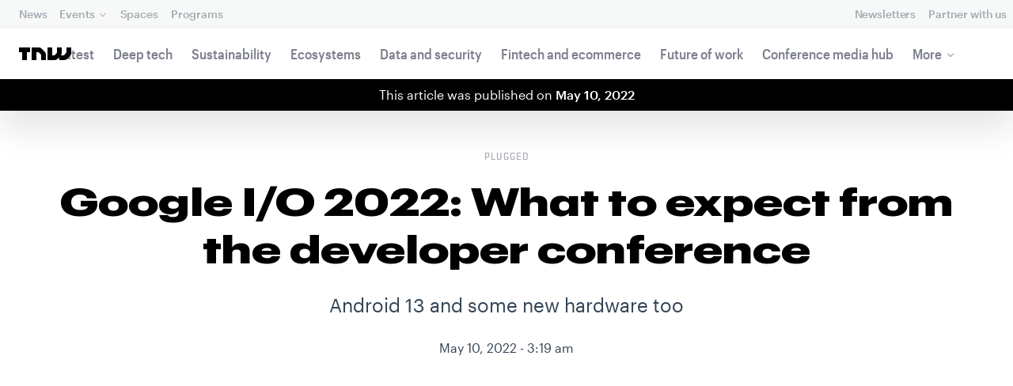

--- FILE ---
content_type: text/html; charset=UTF-8
request_url: https://thenextweb.com/news/google-io-2022-what-to-expect
body_size: 32820
content:
<!DOCTYPE html>
<!--
Development:
JULIO FOULQUIE, @j3j5@hachyderm.io, ✈Montevideo, UY
MARC TORAL, ✈Amsterdam, NL
JULIAN SZNAIDER, ✈Buenos Aires, AR
——————————
Concept and Design by:
ALEXANDER GRIFFIOEN, @oscaralexander, ✈Amsterdam, NL
SÄINA SEEDORF, ✈Amsterdam, NL
——————————
Alumni:
JACK DUNN, ✈Amsterdam, NL
JULIAN AIJAL, @Jaijal, ✈Amsterdam, NL
SAM BLOK, ✈Amsterdam, NL
LAURA GENNO, ✈Amsterdam, NL
IRENE DE NICOLO, ✈Amsterdam, NL
DANIEL TARA, ✈Amsterdam, NL
EVGENY ASTAPOV, ✈Rotterdam, NL
RONAN O'LEARY, @ro_oleary, ✈Amsterdam, NL
PABLO ROMÁN, ✈Amsterdam, NL
JAMES SCOTT, ✈Amsterdam, NL
JELLE VAN WIJHE, ✈Amsterdam, NL
MATTHEW ELWORTHY, ✈Amsterdam, NL
OSCAR VAN ZIJVERDEN, ✈Amsterdam, NL
STEPHAN LAGERWAARD, ✈Amsterdam, NL
-->

<html lang="en">
    <head>
        <meta charset="utf-8">
        <meta name="viewport" content="width=device-width, initial-scale=1, maximum-scale=1">
        <meta content="IE=edge,chrome=1" http-equiv="X-UA-Compatible">
        <meta content="telephone=no" name="format-detection">
        <meta content="unsafe-url" name="referrer">
        <meta content="The Next Web" name="apple-mobile-web-app-title">

                <link rel="preload" href="//next.tnwcdn.com/assets/next/css/base.css?af24e65ec70ba6a3571bc69de0e8f4e09ff399ea" as="style">
        <link rel="preload" as="script" href="//next.tnwcdn.com/assets/next/js/base.js?af24e65ec70ba6a3571bc69de0e8f4e09ff399ea" >
                    <link rel="preload" href="//next.tnwcdn.com/assets/next/css/media.css?af24e65ec70ba6a3571bc69de0e8f4e09ff399ea" as="style">
                <link rel="preload" href='https://next.tnwcdn.com/assets/next/fonts/graphik-wide-black.woff2' as='font' type='font/woff2' crossorigin='anonymous'>

                    <link
            rel='preload'
            as="image"
            media="(min-width: 361px) and (min-height: 651px)"
            href="https://img-cdn.tnwcdn.com/image?fit=1280%2C720&amp;url=https%3A%2F%2Fcdn0.tnwcdn.com%2Fwp-content%2Fblogs.dir%2F1%2Ffiles%2F2022%2F05%2FGoogle-IO-invite.jpg&amp;signature=d4a5b4866959a5a318b03764b1ce86f1"
            imagesrcset="https://img-cdn.tnwcdn.com/image?fit=576%2C324&amp;url=https%3A%2F%2Fcdn0.tnwcdn.com%2Fwp-content%2Fblogs.dir%2F1%2Ffiles%2F2022%2F05%2FGoogle-IO-invite.jpg&amp;signature=1c610921451aab6518c34ad9904bfcdd 576w,
                    https://img-cdn.tnwcdn.com/image?fit=1152%2C648&amp;url=https%3A%2F%2Fcdn0.tnwcdn.com%2Fwp-content%2Fblogs.dir%2F1%2Ffiles%2F2022%2F05%2FGoogle-IO-invite.jpg&amp;signature=247024b0de4b7db60ce220b3bd7ad65a 1152w,
                    https://img-cdn.tnwcdn.com/image?fit=1280%2C720&amp;url=https%3A%2F%2Fcdn0.tnwcdn.com%2Fwp-content%2Fblogs.dir%2F1%2Ffiles%2F2022%2F05%2FGoogle-IO-invite.jpg&amp;signature=d4a5b4866959a5a318b03764b1ce86f1 1280w"
            >
        
        
                
        
                                                                                                
                                                                                                                                                <title>Google I/O 2022: What to expect from the developer conference</title>
            
        
                
                                                                
                            
                

    <!-- OpenGraph -->
    <meta name="author" content="Napier Lopez">
    <meta name="original-source" content="https://thenextweb.com/news/google-io-2022-what-to-expect" />
    <meta content="TNW | Plugged" property="og:site_name" />
    <meta content="Google I/O 2022: What to expect from the developer conference" property="og:title" />
    <meta name="description" content="Google I/O is almost here, and Google is expected to have plenty of announcements to share, including several hardware products." property="description" />
    <meta content="Google I/O is almost here, and Google is expected to have plenty of announcements to share, including several hardware products." property="og:description" />
    <meta content="https://thenextweb.com/news/google-io-2022-what-to-expect" property="og:url" />
    <meta content="640" property="og:image:height" />
    <meta content="1280" property="og:image:width" />
    <meta content="https://img-cdn.tnwcdn.com/image/tnw-blurple?filter_last=1&amp;fit=1280%2C640&amp;url=https%3A%2F%2Fcdn0.tnwcdn.com%2Fwp-content%2Fblogs.dir%2F1%2Ffiles%2F2022%2F05%2FGoogle-IO-invite.jpg&amp;signature=987812d82fd0228a8b3e40f39f5ae270" property="og:image" />
    <meta content="article" property="og:type" />
    <meta property="og:locale" content="en_US">
    <meta property="og:updated_time" content="2022-05-10 03:31:33" />
    <meta property="article:published_time" content="2022-05-10 03:19:40" />
    <meta property="article:modified_time" content="2022-05-10 03:31:33" />
    <meta property="article:section" content="Plugged">

    <!-- Twitter Card -->
    <meta name="twitter:card" content="summary_large_image" />
    <meta name="twitter:site" content="@thenextweb" />
    <meta name="twitter:creator" content="@thenextweb" />
    <meta name="twitter:title" content="Google I/O 2022: What to expect from the developer conference" />
    <meta name="twitter:image" content="https://img-cdn.tnwcdn.com/image/tnw-blurple?filter_last=1&amp;fit=1280%2C640&amp;url=https%3A%2F%2Fcdn0.tnwcdn.com%2Fwp-content%2Fblogs.dir%2F1%2Ffiles%2F2022%2F05%2FGoogle-IO-invite.jpg&amp;signature=987812d82fd0228a8b3e40f39f5ae270" />
    <meta name="twitter:description" content="Google I/O is almost here, and Google is expected to have plenty of announcements to share, including several hardware products." />


    <!-- General Meta -->
    <meta name="robots" content="max-image-preview:large">
    <meta content="Google I/O 2022: What to expect from the developer conference" property="title" />
    <meta content="Google I/O is almost here, and Google is expected to have plenty of announcements to share, including several hardware products." property="description" />
    <meta content="https://thenextweb.com/news/google-io-2022-what-to-expect" property="url" />

        <link rel="apple-touch-icon" sizes="57x57" href="//next.tnwcdn.com/assets/img/favicon/apple-touch-icon-57x57.png">
        <link rel="apple-touch-icon" sizes="60x60" href="//next.tnwcdn.com/assets/img/favicon/apple-touch-icon-60x60.png">
        <link rel="apple-touch-icon" sizes="72x72" href="//next.tnwcdn.com/assets/img/favicon/apple-touch-icon-72x72.png">
        <link rel="apple-touch-icon" sizes="76x76" href="//next.tnwcdn.com/assets/img/favicon/apple-touch-icon-76x76.png">
        <link rel="apple-touch-icon" sizes="114x114" href="//next.tnwcdn.com/assets/img/favicon/apple-touch-icon-114x114.png">
        <link rel="apple-touch-icon" sizes="120x120" href="//next.tnwcdn.com/assets/img/favicon/apple-touch-icon-120x120.png">
        <link rel="apple-touch-icon" sizes="144x144" href="//next.tnwcdn.com/assets/img/favicon/apple-touch-icon-144x144.png">
        <link rel="apple-touch-icon" sizes="152x152" href="//next.tnwcdn.com/assets/img/favicon/apple-touch-icon-152x152.png">
        <link rel="apple-touch-icon" sizes="180x180" href="//next.tnwcdn.com/assets/img/favicon/apple-touch-icon-180x180.png">
        <link rel="icon" type="image/png" href="//next.tnwcdn.com/assets/img/favicon/favicon-32x32.png" sizes="32x32">
        <link rel="icon" type="image/png" href="//next.tnwcdn.com/assets/img/favicon/favicon-48x48.png" sizes="48x48">
        <link rel="icon" type="image/png" href="//next.tnwcdn.com/assets/img/favicon/favicon-194x194.png" sizes="194x194">
        <link rel="icon" type="image/png" href="//next.tnwcdn.com/assets/img/favicon/favicon-96x96.png" sizes="96x96">
        <link rel="icon" type="image/png" href="//next.tnwcdn.com/assets/img/favicon/favicon-192x192.png" sizes="192x192">
        <link rel="icon" type="image/png" href="//next.tnwcdn.com/assets/img/favicon/favicon-16x16.png" sizes="16x16">
        <link rel="shortcut icon" href="//next.tnwcdn.com/assets/img/favicon/favicon-16x16.png">
        <link rel="icon" href="/favicon.ico">
        <script src="//next.tnwcdn.com/assets/js/lib/modernizr-custom.js?af24e65ec70ba6a3571bc69de0e8f4e09ff399ea" async></script>
        <link rel="manifest" href="/manifest.json">
        <script type="module" src="https://cdn.jsdelivr.net/npm/@justinribeiro/lite-youtube@1.3.1/lite-youtube.js"></script>

        <style>body{visibility:hidden;}</style>

        <!-- Google Tag Manager -->
        <script>(function(w,d,s,l,i){w[l]=w[l]||[];w[l].push({'gtm.start':
        new Date().getTime(),event:'gtm.js'});var f=d.getElementsByTagName(s)[0],
        j=d.createElement(s),dl=l!='dataLayer'?'&l='+l:'';j.async=true;j.src=
        'https://www.googletagmanager.com/gtm.js?id='+i+dl;f.parentNode.insertBefore(j,f);
        })(window,document,'script','dataLayer','GTM-NNKTCH4W');</script>
        <!-- End Google Tag Manager -->

        <script type="text/javascript">
            window.dataLayer = window.dataLayer || [];
        </script>

                
    

        <script>
            !function(t,e){var o,n,p,r;e.__SV||(window.posthog && window.posthog.__loaded)||(window.posthog=e,e._i=[],e.init=function(i,s,a){function g(t,e){var o=e.split(".");2==o.length&&(t=t[o[0]],e=o[1]),t[e]=function(){t.push([e].concat(Array.prototype.slice.call(arguments,0)))}}(p=t.createElement("script")).type="text/javascript",p.crossOrigin="anonymous",p.async=!0,p.src=s.api_host.replace(".i.posthog.com","-assets.i.posthog.com")+"/static/array.js",(r=t.getElementsByTagName("script")[0]).parentNode.insertBefore(p,r);var u=e;for(void 0!==a?u=e[a]=[]:a="posthog",u.people=u.people||[],u.toString=function(t){var e="posthog";return"posthog"!==a&&(e+="."+a),t||(e+=" (stub)"),e},u.people.toString=function(){return u.toString(1)+".people (stub)"},o="init ts ns yi rs os Qr es capture Hi calculateEventProperties hs register register_once register_for_session unregister unregister_for_session fs getFeatureFlag getFeatureFlagPayload isFeatureEnabled reloadFeatureFlags updateFlags updateEarlyAccessFeatureEnrollment getEarlyAccessFeatures on onFeatureFlags onSurveysLoaded onSessionId getSurveys getActiveMatchingSurveys renderSurvey displaySurvey cancelPendingSurvey canRenderSurvey canRenderSurveyAsync identify setPersonProperties group resetGroups setPersonPropertiesForFlags resetPersonPropertiesForFlags setGroupPropertiesForFlags resetGroupPropertiesForFlags reset get_distinct_id getGroups get_session_id get_session_replay_url alias set_config startSessionRecording stopSessionRecording sessionRecordingStarted captureException startExceptionAutocapture stopExceptionAutocapture loadToolbar get_property getSessionProperty vs us createPersonProfile cs Yr ps opt_in_capturing opt_out_capturing has_opted_in_capturing has_opted_out_capturing get_explicit_consent_status is_capturing clear_opt_in_out_capturing ls debug O ds getPageViewId captureTraceFeedback captureTraceMetric Vr".split(" "),n=0;n<o.length;n++)g(u,o[n]);e._i.push([i,s,a])},e.__SV=1)}(document,window.posthog||[]);
            posthog.init('phc_U6GxCW1e025EJZwgZdk8dI6LjxInuuygM3K2AswPHYW', {
                api_host: 'https://eu.i.posthog.com',
                defaults: '2025-11-30',
                person_profiles: 'identified_only'
            })
        </script>

        <!-- Calendly embed script and styles -->
        <link href="https://calendly.com/assets/external/widget.css" rel="stylesheet">
        <script src="https://calendly.com/assets/external/widget.js" type="text/javascript"></script>

        <link href="//next.tnwcdn.com/assets/next/css/base.css?af24e65ec70ba6a3571bc69de0e8f4e09ff399ea" rel="stylesheet" type="text/css">
                    <link href="//next.tnwcdn.com/assets/next/css/media.css?af24e65ec70ba6a3571bc69de0e8f4e09ff399ea" rel="stylesheet" type="text/css">
            <noscript>
                <link href="//next.tnwcdn.com/assets/next/css/media.css?af24e65ec70ba6a3571bc69de0e8f4e09ff399ea" rel="stylesheet" type="text/css">
            </noscript>
        
        <meta http-equiv="Content-Security-Policy" content="upgrade-insecure-requests">
        <link rel="dns-prefetch" href="//cdn0.tnwcdn.com/">
        <link rel="dns-prefetch" href="//next.tnwcdn.com/">
        <link rel="dns-prefetch" href="//img-cdn.tnwcdn.com/">
        <link rel="preconnect" href="//cdn0.tnwcdn.com/">
        <link rel="preconnect" href="//next.tnwcdn.com/">
        <link rel="preconnect" href="//img-cdn.tnwcdn.com/">
        <link rel="stylesheet preload" as="style" href="//use.fontawesome.com/releases/v5.6.3/css/all.css" integrity="sha384-UHRtZLI+pbxtHCWp1t77Bi1L4ZtiqrqD80Kn4Z8NTSRyMA2Fd33n5dQ8lWUE00s/" crossorigin="anonymous" async>
                    <link rel="canonical" href="https://thenextweb.com/news/google-io-2022-what-to-expect"/>
        
        
                        
                
                                        
                                <!-- JSON-LD Breadcrumbs -->
    <script type="application/ld+json">
        {"@context":"http:\/\/schema.org","@id":"#Breadcrumb","@type":"BreadcrumbList","itemListElement":[{"@type":"ListItem","position":1,"item":{"@id":"https:\/\/thenextweb.com","name":"Home"}},{"@type":"ListItem","position":2,"item":{"@id":"https:\/\/thenextweb.com\/plugged","name":"Plugged"}},{"@type":"ListItem","position":3,"item":{"@id":"https:\/\/thenextweb.com\/news\/google-io-2022-what-to-expect","name":"Google I\/O 2022: What to expect from the developer conference"}}]}
    </script>
    <!-- JSON-LD schema -->
    <script type="application/ld+json">
        [{"@id": "https://data.thenextweb.com/tnw/post/-1386307", "url": "https://thenextweb.com/news/google-io-2022-what-to-expect", "name": "Google I/O 2022: What to expect from the developer conference", "@type": "NewsArticle", "about": [{"@id": "https://data.thenextweb.com/tnw/entity/google"}], "image": {"url": "https://cdn0.tnwcdn.com/wp-content/blogs.dir/1/files/2022/05/Google-IO-invite.jpg", "@type": "ImageObject", "width": "1910", "height": "1000"}, "author": {"@id": "https://data.thenextweb.com/tnw/author/napierlopez", "url": "https://thenextweb.com/author/napierlopez/", "name": "Napier Lopez", "@type": "Person", "givenName": "Napier", "familyName": "Lopez"}, "@context": "http://schema.org", "headline": "Google I/O 2022: What to expect from the developer conference", "mentions": [{"@id": "https://data.thenextweb.com/tnw/entity/apple_worldwide_developers_conference"}], "publisher": {"@id": "https://data.thenextweb.com/tnw/entity/tnw", "logo": {"url": "https://cdn1.tnwcdn.com/wp-content/blogs.dir/1/files/2016/06/tnw-logo-amp.png", "@type": "ImageObject", "width": "284", "height": "60"}, "name": "The Next Web", "@type": "Organization", "sameAs": ["http://www.wikidata.org/entity/Q2913725", "http://dbpedia.org/resource/TNW_(website)", "http://rdf.freebase.com/ns/m.0h7njwd", "https://en.wikipedia.org/wiki/The_Next_Web", "https://www.facebook.com/thenextweb", "https://www.twitter.com/thenextweb", "https://instagram.com/thenextweb", "https://www.youtube.com/user/thenextweb", "https://www.pinterest.com/thenextweb/", "https://www.linkedin.com/company/the-next-web", "https://vine.co/thenextweb", "https://soundcloud.com/thenextweb", "https://vimeo.com/thenextweb", "https://vk.com/thenextweb", "https://www.slideshare.net/thenextweb", "https://flipboard.com/@thenextweb", "https://storify.com/thenextweb", "https://www.stumbleupon.com/channel/thenextweb", "https://www.flickr.com/photos/thenextweb/", "https://foursquare.com/thenextweb", "https://dbpedia.org/page/TNW_(website)"]}, "speakable": {"@type": "SpeakableSpecification", "cssSelector": [".c-header__heading", ".c-richText > p"]}, "wordCount": "1356", "inLanguage": "en-US", "articleBody": "Google’s annual developer extravaganza, Google I/O, is almost here. The conference is set to begin on May 11, starting with a keynote address at 10:00 AM PT (that's 1 PM ET, 7 PM CET, and 10:30 PM IST).\r\n\r\nAs with last year's conference, I/O 2022 will be free to ‘attend’ (virtually, that is), and everyone can stream the entirety of the event from the comfort of their pajamas. That said, the opening keynote usually has the most relevant announcements for everyday consumers, so that’s the bit you’ll want to be sure to watch.\r\n\r\nWe’re anticipating plenty of exciting news — including a good deal of hardware. What follows are our best guesses on the news to come, grouped by likeliness.\r\nDefinitely\r\nAndroid 13\r\n\r\nIt’s no surprise that Android 13 is coming; there’s a new version every year, after all, and enterprising users can already test the OS in its beta form.\r\n\r\nSo far, that beta hasn’t been very exciting. It features some minor UI tweaks and extra customization options for Google’s Material You design language, but so far it doesn’t look drastically different from Android 12.\r\n\r\nThe most useful new day-to-day feature might be a new clipboard that lets you keep track of copied text and images and edit them before pasting. Google is also trying to wrangle notifications by proactively asking you if you want to continue to see notifications from various applications. I appreciate it, but it’s a little ironic that Android 13 sends you popup notifications to ask you if you want to stop notifications.\r\n\r\nAll that being said, the company tends to keep some of its most exciting features — as well as public-facing beta builds — until I/O. While I wouldn’t expect any dramatic changes given the major redesign we got with Android 12, Google says and 13 is focused on privacy and security, so we’ll probably see various updates in that regard.\r\n\r\nUpdates to the Google Assistant and other services\r\n\r\nWe haven’t heard concrete rumors about the Google Assistant for I/O 2022, but Google always has something to say about its voice AI at the event. You can expect the same this year.\r\n\r\nLikewise, you can expect a litany of updates across Google’s various products like Maps, Photos, and Drive.\r\nProbably\r\nThe Pixel Watch\r\n\r\nThere’s a really good chance we’ll hear more about the Pixel Watch at I/O this year. There have been leaks aplenty in the past few weeks, strongly hinting the device will at least be announced soon.\r\n\r\nThe Pixel Watch will seemingly sport a round design with curved edges and silicone straps; it looks a bit like a mythical round Apple Watch. It also seems to be significantly smaller than the majority of Wear OS devices.\r\n\r\n[caption id=&quot;attachment_1385579&quot; align=&quot;aligncenter&quot; width=&quot;1280&quot;] Leaked Pixel Watch.[/caption]\r\n\r\nWhile it’s unclear how the Pixel watch will differ from existing Wear OS options in terms of software, it’s likely Google will place significant emphasis on fitness tracking features, given the company’s recent acquisition of Fitbit.\r\n\r\nIt’s also possible Google will make use of its own silicone inside the watch in order to optimize battery efficiency. That’s speculation on my part, but it would perhaps explain why it’s taken so long to launch a Pixel Watch in the first place. The company made a big deal of its hardware and software integration with the Pixel 6, and it’s possible that’ll continue here.\r\n\r\nWhile we don’t know how much it’ll cost, I imagine it’s likely Google will try to undercut the Apple watch by some amount, similar to how the Pixel 6 launched at a significantly lower price than its immediate competition.\r\n\r\nThe Pixel 6A\r\n\r\nGoogle has a history of announcing A-series devices at Google I/O, so we’re expecting the rumored Pixel 6A to make an appearance at the conference.\r\n\r\nWe don’t know much about the devices other than a handful of renders, showcasing a similar device to the Pixel 6. But according to a report by 9to5Google, the device could be using the same Google Tensor chip seen on the 6 and 6 Pro.\r\n\r\n[caption id=&quot;attachment_1373957&quot; align=&quot;aligncenter&quot; width=&quot;1640&quot;] A mockup of the Pixel 6a.[/caption]\r\n\r\nThis would be unusual for Google, which has usually emphasized camera performance on its A-series Pixels and opted for cheaper CPU components. Instead, it seems like Google is taking a page out of Apple’s book, and making the camera weaker instead. 9to5Google’s report claims the 6A will use the same 12MP Sony IMX363 camera chip that was on every Pixel from the Pixel 3 to the Pixel 5A.\r\n\r\nThat said, this isn't necessarily a terrible thing. The Pixel 6 and Pixel 6 Pro have a great primary sensor, but their images were not dramatic improvements over the Pixel 5’s for most lighting situations. Google’s computational photography chops are still the core of the Pixel’s image quality.\r\n\r\nOpting for a more powerful processor could make the Pixel 6A a better long-term purchase and offer stronger competition to the iPhone SE (which uses Apple’s latest processor). The 6A is also rumored to sport a massive 4,800 mAh battery, so it might last longer on a charge too.\r\nMaybe\r\nPixel Buds Pro\r\n\r\nGoogle’s Pixel Buds (and the superior A-Series) are arguably Android’s best answer to Apple’s AirPods, but there’s one big gap in the line-up: the Pixel Buds Pro. Google’s current offerings don’t offer active noise cancelation, a feature many users consider non-negotiable. Apple also has some neat spatial audio features Google has yet to implement.\r\n\r\nIt’s almost a given that Google will release noise-canceling Pixel Buds eventually. But on May 3, leaker Jon Prosser claimed we’ll see the Pixel Buds Pro “soon,” and that it’ll come in “Real Red, Carbon, Limoncello, Fog” colors. He has a solid track record with Google leaks, and I/O seems a good a time as any.\r\n\r\nhttps://twitter.com/jon_prosser/status/1521549801913036801\r\n\r\nMoreover, as pointed out by Mishaal Rahman, Google has made significant progress with spatial audio in Android 13, so the timing seems right.\r\n\r\nhttps://twitter.com/MishaalRahman/status/1521583280176484353\r\n\r\nGoogle Stadia news\r\n\r\nGoogle Stadia’s launch has been a mess, to say the least. After laying off its first-party game studios in 2021, we’ve barely heard a whisper about what Google plans to do with all that streaming technology it built. Google I/O would be a good time for an update.\r\n\r\nOn the other hand, it’s entirely possible Google will want to bury any Stadia announcements if it doesn’t have a concrete plan in place for the platform.\r\nProbably not\r\nA 2-in-1 Nest Hub?\r\n\r\nAccording to 9to5Google, Google is working on a Nest Hub with a detachable display. The wacko form factor would certainly be unique, but the only timing information we have is “2022.”\r\n\r\nGoogle could tease it at I/O, but if the rumor pans out, I’d expect it to make an appearance later in the year instead.\r\n\r\nThe Pixel Fold\r\n\r\nThe Pixel Fold has been rumored for a long time. The fact that Google is building Android 12L, which is specifically aimed at folding phones and large-screen devices, suggests the company is taking folding devices seriously. But it’s anyone's guess whether a Pixel Fold will actually show up at I/O.\r\n\r\n\r\n\r\nGiven the scarcity of concrete leaks, and the fact that existing leaks have pointed to a late 2022 launch, I doubt we’ll see much of the Pixel Fold. At most, we might see a teaser of the device, but the company would likely want to leave a serious reveal for its usual fall event.\r\n\r\nSome reports claim the device will arrive in 2023, or that it's canceled altogether, so don’t get your hopes up. That said, whether or not the Pixel Fold itself makes an appearance, I assume we’ll be hearing a lot about Android 12L. Folding phones are here to stay.", "dateCreated": "2022-05-10T03:19:40+00:00", "description": "Google’s annual developer extravaganza, Google I/O, is almost here. The conference is set to begin on May 11, starting with a keynote address at 10:00 AM PT (that's 1 PM ET, 7 PM ...", "commentCount": "0", "dateModified": "2022-05-10T03:31:33+00:00", "copyrightYear": "2016", "datePublished": "2022-05-10T03:19:40+00:00", "articleSection": "Plugged", "copyrightHolder": {"@id": "https://data.thenextweb.com/tnw/entity/tnw"}, "mainEntityOfPage": {"@id": "https://thenextweb.com/news/google-io-2022-what-to-expect", "@type": "WebPage", "breadcrumb": {"@id": "#Breadcrumb"}}, "sourceOrganization": {"@id": "https://data.thenextweb.com/tnw/entity/tnw"}, "interactionStatistic": [{"@type": "InteractionCounter", "interactionType": "https://schema.org/ShareAction", "interactionService": {"url": "http://www.twitter.com", "name": "Twitter", "@type": "Website"}, "userInteractionCount": "0"}, {"@type": "InteractionCounter", "interactionType": "https://schema.org/ShareAction", "interactionService": {"url": "http://www.facebook.com", "name": "Facebook", "@type": "Website"}, "userInteractionCount": "0"}, {"@type": "InteractionCounter", "interactionType": "https://schema.org/ShareAction", "interactionService": {"url": "https://www.reddit.com", "name": "Reddit", "@type": "Website"}, "userInteractionCount": "0"}, {"@type": "InteractionCounter", "interactionType": "https://schema.org/CommentAction", "userInteractionCount": "0"}]}, {"@id": "https://data.thenextweb.com/tnw/entity/apple_worldwide_developers_conference", "url": "https://thenextweb.com/topic/apple-worldwide-developers-conference", "name": "Apple Worldwide Developers Conference", "@type": "Thing", "image": [{"url": "https://cdn0.tnwcdn.com/wp-content/blogs.dir/1/files/2017/06/flatlay.jpg", "@type": "ImageObject", "width": "400", "height": "400"}], "sameAs": ["http://rdf.freebase.com/ns/m.024ym1", "http://yago-knowledge.org/resource/Apple_Worldwide_Developers_Conference", "http://dbpedia.org/resource/Apple_Worldwide_Developers_Conference"], "@context": "http://schema.org", "description": "The Apple Worldwide Developers Conference, commonly abbreviated WWDC, is a conference held annually in California by Apple Inc. The conference is primarily used by Apple to showcase its new software and technologies for developers, as well as offering hands-on labs and feedback sessions. The number of attendees usually varies between 2,000 to 4,200 developers. It...", "alternateName": ["WWDC"], "mainEntityOfPage": "https://thenextweb.com/topic/apple-worldwide-developers-conference"}, {"@id": "https://data.thenextweb.com/tnw/entity/google", "url": ["https://thenextweb.com/topic/google", "https://www.facebook.com/google", "https://twitter.com/google", "https://google.com"], "name": "Google", "@type": "Organization", "sameAs": ["http://rdf.freebase.com/ns/m.045c7b", "http://yago-knowledge.org/resource/Google", "http://dbpedia.org/resource/Google"], "address": {"@type": "PostalAddress", "addressCountry": "United States ", "addressLocality": "Mountain View"}, "founder": [{"@id": "https://data.thenextweb.com/tnw/entity/sergey_brin"}, {"@id": "https://data.thenextweb.com/tnw/entity/larry_page"}], "@context": "http://schema.org", "description": "Our coverage of all things Google. Founded by Larry Page and Sergey Brin in 1998, Google has grown from a company built around a search engine to a business that offers everything from cloud computing, Android, smartphones, VR devices and more. To reflect that, in August 2015 Google changed its company structure and became a...", "mainEntityOfPage": "https://thenextweb.com/topic/google"}]
    </script>
        <script>
            var APP_ENV = {
                'site_url': 'https://next.thenextweb.com/' + '',
                'cookie_domain': '.thenextweb.com'
            };
        </script>
                                    
        <script>
        
        (function () {
          window.dataLayer = window.dataLayer || [];

          window.dataLayer.push(arguments);

          window.dataLayer.push({
            event: 'defaultConsentSet',
            consentStatus: arguments[2],
          });

          window.dispatchEvent(new CustomEvent('defaultConsentSet', {
            detail: {
              consent: arguments[2],
            },
          }));
        }('consent', 'default', (function () {
          const defaults = {
            ad_storage: 'denied',
            analytics_storage: 'denied'
          };

          let cookie = document.cookie.split('; ').find(function(row) {
            return row.startsWith('__tnw_cookieConsent=');
          });

          if (typeof cookie === 'undefined') {
            return defaults;
          }

          cookie = cookie.slice(20);

          try {
            cookie = JSON.parse(decodeURIComponent(cookie));
          } catch (e) {
            return defaults;
          }

          return cookie;
        }())));
        
        </script>
    </head>

                    
        
        
            
    
                
    
    
    <body class="site-tnwNext preload" id="next-top">
        <!-- Google Tag Manager (noscript) -->
        <noscript><iframe src="https://www.googletagmanager.com/ns.html?id=GTM-NNKTCH4W"
        height="0" width="0" style="display:none;visibility:hidden"></iframe></noscript>
        <!-- End Google Tag Manager (noscript) -->
        <a class="skip-link" href="#main">Skip to content</a>

        

        <div id="fb-root"></div>
            <div id="_progress" class="plugged"></div>

                <nav class="c-nav has-level2" id="nav" role="navigation" style="top: 0;">
        <div class="c-nav__level1">
        <button class="c-nav__menuToggle c-nav__menuToggle--level-1 js-menuToggleLevel" data-nav-level="1" id="nav-menuLevel1" type="button" aria-haspopup="true" aria-controls="overlay__hook" aria-expanded="false">
          <span class="visually-hidden">Toggle Navigation</span>
        </button>

        <div class="navLabel_dt">
            <a class="c-nav__logo" href="/" data-event-category="Article" data-event-action="Navigation bar" data-event-label="TNW Logo" name="TNW Logo" data-event-non-interaction="false">
                <svg preserveAspectRatio="xMidYMid meet" viewBox="0 0 66 16">
                    <path d="M32.23993 5A6.00284 6.00284 0 0 1 34 9.24261V16h-6v-5.929a2.00249 2.00249 0 0 0-.58856-1.41424l-2.07239-2.07101A2.00315 2.00315 0 0 0 23.92346 6H22v10h-6V0h8.75189a6 6 0 0 1 4.24268 1.75739zM60 0v5.929a2.00245 2.00245 0 0 1-.58856 1.41418l-2.07385 2.071A1.99969 1.99969 0 0 1 55.9234 10h-2.88214A5.99166 5.99166 0 0 0 54 6.75732V0h-6v5.929a2.00245 2.00245 0 0 1-.58856 1.41418l-2.07385 2.071A1.99969 1.99969 0 0 1 43.9234 10H42V0h-6v16h8.75189a6.003 6.003 0 0 0 4.244-1.75739L51 12.23938V16h5.75189a6.003 6.003 0 0 0 4.244-1.75739l3.244-3.24267A6.00264 6.00264 0 0 0 66 6.75732V0zM0 6h4v10h6V6h4V0H0z"></path>
                </svg>
            </a>

                                            
            
            
                    
                                                
                                                                        
                
                        </div>

        <div class="c-nav__menuContainer c-nav__menuContainer--1" id="overlay__hook">
            
            <ul class="c-nav__menu">

                
                                                                
                                
        						
        						            								                										
              									
          							
                    
                                                                    <li class="c-nav__menuItem">
                            <a class="c-nav__menuLink" data-event-category="Navigation bar" data-event-action="News" data-event-label="/" data-event-non-interaction="false" href="/" >
                                News
                            </a>
                        </li>
                                    
        						
        						            								
          							
                    
                    
                                                
                                  							
                        
          							                                                  							

                                                <li class="c-nav__menuItem has-menu">
                            <button class="c-nav__menuLink" type="button" aria-haspopup="true" aria-expanded="false">Events</button>

                            <ul class="c-nav__submenu" role="menu">
                                                                    
                                    
                                    <li class="c-nav__submenuItem">
                                        <a class="c-nav__submenuLink" href="/conference" data-event-category="Navigation bar" data-event-action="TNW Conference" data-event-label="/conference" data-event-non-interaction="false"  >
                                            <span class="c-nav__submenuLinkTitle" data-event-category="Navigation bar" data-event-action="TNW Conference" data-event-label="/conference" data-event-non-interaction="false">TNW Conference</span>
                                            <span class="c-nav__submenuLinkNote">June 19 &amp; 20, 2025</span>
                                        </a>
                                    </li>
                                                                    
                                    
                                    <li class="c-nav__submenuItem">
                                        <a class="c-nav__submenuLink" href="/events" data-event-category="Navigation bar" data-event-action="All events" data-event-label="/events" data-event-non-interaction="false"  >
                                            <span class="c-nav__submenuLinkTitle" data-event-category="Navigation bar" data-event-action="All events" data-event-label="/events" data-event-non-interaction="false">All events</span>
                                            <span class="c-nav__submenuLinkNote"></span>
                                        </a>
                                    </li>
                                                            </ul>
                        </li>
                                    
        						
        						            								
          							
                    
                                                                    <li class="c-nav__menuItem">
                            <a class="c-nav__menuLink" data-event-category="Navigation bar" data-event-action="Spaces" data-event-label="/spaces" data-event-non-interaction="false" href="/spaces" >
                                Spaces
                            </a>
                        </li>
                                    
        						
        						            								
          							
                    
                                                                    <li class="c-nav__menuItem">
                            <a class="c-nav__menuLink" data-event-category="Navigation bar" data-event-action="Programs" data-event-label="/programs" data-event-non-interaction="false" href="/programs" >
                                Programs
                            </a>
                        </li>
                                                </ul>

            
                                    
                            <hr class="mobile_menu_divider "/>
                <ul class="c-nav__menu c-nav__icons">
                                                      					
              					
                        
                                        						              					
              					<li class="c-nav__menuItem c-nav__iconsItem">
                						<a href="/newsletters" class="c-nav__menuLink" data-event-category="Navigation bar" data-event-action="Newsletter" data-event-label="Newsletters top right - click" data-event-non-interaction="false">
                               			    <span data-event-category="Navigation bar" data-event-action="Newsletters" data-event-label="/newsletters" data-event-non-interaction="false" class="c-nav__iconsItem--label">Newsletters</span>
                						</a>
              					</li>
                                  					
              					
                        
                        
              					<li class="c-nav__menuItem c-nav__iconsItem">
                						<a href="/partnerships" class="c-nav__menuLink">
                               			    <span data-event-category="Navigation bar" data-event-action="Partner with us" data-event-label="/partnerships" data-event-non-interaction="false" class="c-nav__iconsItem--label">Partner with us</span>
                						</a>
              					</li>
                            				</ul>


            
                        
            <footer class="c-nav__footer">
                <ul class="c-nav__social">
                    <li class="c-nav__socialItem">
                        <a class="c-nav__socialLink" href="https://facebook.com/thenextweb" target="_blank" rel="noopener noreferrer" name="Facebook Social Link">
                            <svg class="c-nav__socialIcon"><use xlink:href="/assets/next/img/icons.svg#facebook"></use></svg>
                        </a>
                    </li>
                    <li class="c-nav__socialItem">
                        <a class="c-nav__socialLink" href="https://www.instagram.com/thenextweb" target="_blank" rel="noopener noreferrer" name="Instagram Social Link">
                            <svg class="c-nav__socialIcon"><use xlink:href="/assets/next/img/icons.svg#instagram"></use></svg>
                        </a>
                    </li>
                    <li class="c-nav__socialItem">
                        <a class="c-nav__socialLink" href="https://twitter.com/thenextweb" target="_blank" rel="noopener noreferrer" name="Twitter Social Link">
                            <svg class="c-nav__socialIcon"><use xlink:href="/assets/next/img/icons.svg#twitter"></use></svg>
                        </a>
                    </li>
                    <li class="c-nav__socialItem">
                        <a class="c-nav__socialLink" href="https://youtube.com/user/thenextweb" target="_blank" rel="noopener noreferrer" name="Youtube Social Link">
                            <svg class="c-nav__socialIcon"><use xlink:href="/assets/next/img/icons.svg#youtube"></use></svg>
                        </a>
                    </li>
                    <li class="c-nav__socialItem">
                        <a class="c-nav__socialLink" href="https://flipboard.com/@thenextweb" target="_blank" rel="noopener noreferrer" name="Flipboard Social Link">
                            <svg class="c-nav__socialIcon"><use xlink:href="/assets/next/img/icons.svg#flipboard"></use></svg>
                        </a>
                    </li>
                    <li class="c-nav__socialItem">
                        <a class="c-nav__socialLink" href="/newsletters" name="Email Social Link">
                            <svg class="c-nav__socialIcon"><use xlink:href="/assets/next/img/icons.svg#mail"></use></svg>
                        </a>
                    </li>
                </ul>

                <ul class="c-nav__company">
                    <li class="c-nav__companyItem">
                        <a class="c-nav__companyLink" href="https://thenextweb.homerun.co/" target="_blank" rel="noopener noreferrer">Jobs</a>
                    </li>
                    <li class="c-nav__companyItem"><a class="c-nav__companyLink" href="mailto:conference@thenextweb.com">Contact</a></li>
                </ul>
            </footer>

        </div>
    </div>
    
    
    
    
    
        
            <div class="c-nav__level2 tnw news">
                <div class="c-nav__pwd">
                                            <a class="c-nav__pwdLogo" href="/">
                            <svg class="tnwLogo__ft"><use xlink:href="/assets/next/img/icons.svg#tnwFT"></use></svg>
                            <svg class="tnwLogo__tnw"><use xlink:href="/assets/next/img/icons.svg#tnw"></use></svg>
                        </a>
                                                                                    
                    <span class="c-nav__pwdSection">News</span>

                    <a class="c-nav__pwdSite" href="/" title="">
                        <span class="sm:hidden" id="channelName_abbr">entrepreneur</span>
                        <span class="max-sm:hidden xl:hidden">entrepreneur</span>
                        <span class="max-xl:hidden" id="channelName_mob">entrepreneur</span>
                    </a>

                </div>

                                
                
                                    <div class="c-nav__menuContainer c-nav__menuContainer--2">
                        <ul class="c-nav__menu">
                            
                                                            
                                
                                <li class="c-nav__menuItem">
                                    <a class="c-nav__menuLink" href="/latest" data-event-category="Navigation bar" data-event-action="Latest" data-event-label="/latest" data-event-non-interaction="false">Latest</a>
                                </li>
                                                            
                                
                                <li class="c-nav__menuItem">
                                    <a class="c-nav__menuLink" href="/deep-tech" data-event-category="Navigation bar" data-event-action="Deep tech" data-event-label="/deep-tech" data-event-non-interaction="false">Deep tech</a>
                                </li>
                                                            
                                
                                <li class="c-nav__menuItem">
                                    <a class="c-nav__menuLink" href="/sustainability" data-event-category="Navigation bar" data-event-action="Sustainability" data-event-label="/sustainability" data-event-non-interaction="false">Sustainability</a>
                                </li>
                                                            
                                
                                <li class="c-nav__menuItem">
                                    <a class="c-nav__menuLink" href="/ecosystems" data-event-category="Navigation bar" data-event-action="Ecosystems" data-event-label="/ecosystems" data-event-non-interaction="false">Ecosystems</a>
                                </li>
                                                            
                                
                                <li class="c-nav__menuItem">
                                    <a class="c-nav__menuLink" href="/data-security" data-event-category="Navigation bar" data-event-action="Data and security" data-event-label="/data-security" data-event-non-interaction="false">Data and security</a>
                                </li>
                                                            
                                
                                <li class="c-nav__menuItem">
                                    <a class="c-nav__menuLink" href="/fintech-ecommerce" data-event-category="Navigation bar" data-event-action="Fintech and ecommerce" data-event-label="/fintech-ecommerce" data-event-non-interaction="false">Fintech and ecommerce</a>
                                </li>
                                                            
                                
                                <li class="c-nav__menuItem">
                                    <a class="c-nav__menuLink" href="/future-of-work" data-event-category="Navigation bar" data-event-action="Future of work" data-event-label="/future-of-work" data-event-non-interaction="false">Future of work</a>
                                </li>
                                                            
                                
                                <li class="c-nav__menuItem">
                                    <a class="c-nav__menuLink" href="https://thenextweb.com/topic/tnw-conference" data-event-category="Navigation bar" data-event-action="Conference media hub" data-event-label="https://thenextweb.com/topic/tnw-conference" data-event-non-interaction="false">Conference media hub</a>
                                </li>
                            
                            
                                                            
                                                                                                                                                                                                                                                                                                                                                                                    
                                <li class="c-nav__menuItem has-menu">
                                    <button class="c-nav__menuLink" type="button" aria-haspopup="true" aria-expanded="false">More</button>

                                    <ul class="c-nav__submenu">
                                                                                    
                                            
                                            <li class="c-nav__submenuItem">
                                                <a class="c-nav__submenuLink" href="/startups-technology">
                                                    <span class="c-nav__submenuLinkTitle" data-event-category="Navigation bar" data-event-action="Startups and technology" data-event-label="/startups-technology" data-event-non-interaction="false">Startups and technology</span>
                                                </a>
                                            </li>
                                                                                    
                                            
                                            <li class="c-nav__submenuItem">
                                                <a class="c-nav__submenuLink" href="/investors-funding">
                                                    <span class="c-nav__submenuLinkTitle" data-event-category="Navigation bar" data-event-action="Investors and funding" data-event-label="/investors-funding" data-event-non-interaction="false">Investors and funding</span>
                                                </a>
                                            </li>
                                                                                    
                                            
                                            <li class="c-nav__submenuItem">
                                                <a class="c-nav__submenuLink" href="/government-policy">
                                                    <span class="c-nav__submenuLinkTitle" data-event-category="Navigation bar" data-event-action="Government and policy" data-event-label="/government-policy" data-event-non-interaction="false">Government and policy</span>
                                                </a>
                                            </li>
                                                                                    
                                            
                                            <li class="c-nav__submenuItem">
                                                <a class="c-nav__submenuLink" href="/corporates-innovation">
                                                    <span class="c-nav__submenuLinkTitle" data-event-category="Navigation bar" data-event-action="Corporates and innovation" data-event-label="/corporates-innovation" data-event-non-interaction="false">Corporates and innovation</span>
                                                </a>
                                            </li>
                                                                                    
                                            
                                            <li class="c-nav__submenuItem">
                                                <a class="c-nav__submenuLink" href="https://fast.wistia.com/embed/channel/hckmzyzq7e">
                                                    <span class="c-nav__submenuLinkTitle" data-event-category="Navigation bar" data-event-action="Podcast" data-event-label="https://fast.wistia.com/embed/channel/hckmzyzq7e" data-event-non-interaction="false">Podcast</span>
                                                </a>
                                            </li>
                                                                            </ul>
                                </li>
                                                    </ul>

                        <button class="c-nav__menuScroller" type="button" aria-hidden="true"></button>
                    </div>
                            </div>

        
        </nav>
                        <div class="o-page" id="main">
            <div class="o-page__main">
                        
    
        
    
    <main class="c-channel c-channel--latest o-page__main" id="article_container">
        
        <div class="c-articles">
                        <div class="c-articles__backdrop"><div class="c-articles__backdrop--sticky"></div></div>

                                                <div class="c-nav__message c-nav__message--article news" style="top:0">
                        <p>This article was published on <strong>May 10, 2022</strong></p>
                    </div>
                

                
                <header class="c-header">
                    <div class="o-wrapper">
                        <div class="c-header__text">
                            <ul class="c-header__tags c-tags c-tags--centered">
                                <li class="c-tags__tag">
                                    <a class="c-tags__link c-article-leadtag" data-event-category="Article" data-event-action="Tags" data-event-label="Plugged" data-event-non-interaction="false" href="/plugged">Plugged</a>
                                </li>
                            </ul>

                            <h1 class="c-header__heading">
                                Google I/O 2022: What to expect from the developer conference
                            </h1>

                                                            <p class="c-header__intro" >
                                    Android 13 and some new hardware too
                                </p>
                            
                            <br/>

                            <div>
                                <time datetime="May 10, 2022 - 3:19 am">May 10, 2022 - 3:19 am</time>
                            </div>
                        </div>

                        <div aria-hidden="true" class="c-share lg:hidden">
                            <a
                                class="c-share__link c-share__link--facebook"
                                rel="noopener"
                                target="_blank"
                                onClick="window.open(this.href,'targetWindow','toolbar=no,location=0,status=no,menubar=no,scrollbars=yes,resizable=yes,width=600,height=250'); return false;"
                                href="http://www.facebook.com/sharer/sharer.php?s=100&amp;p[url]=https://thenextweb.com/news/google-io-2022-what-to-expect%3Futm_source%3Dfacebook%26utm_medium%3Dshare%26utm_campaign%3Darticle-share-button&amp;p[title]=Google%20I%2FO%202022%3A%20What%20to%20expect%20from%20the%20developer%20conference&amp;p[images][0]=https%3A%2F%2Fcdn0.tnwcdn.com%2Fwp-content%2Fblogs.dir%2F1%2Ffiles%2F2022%2F05%2FGoogle-IO-invite.jpg&amp;u=https://thenextweb.com/news/google-io-2022-what-to-expect&amp;t=Google%20I%2FO%202022%3A%20What%20to%20expect%20from%20the%20developer%20conference"
                            >
                                <svg class="c-share__icon" style="fill: #fff"><use xlink:href="/assets/next/img/icons.svg#facebook"></use></svg>
                            </a>

                            <a
                                class="c-share__link c-share__link--twitter"
                                rel="noopener"
                                target="_blank"
                                onClick="window.open(this.href,'targetWindow','toolbar=no,location=0,status=no,menubar=no,scrollbars=yes,resizable=yes,width=600,height=250'); return false;"
                                href="https://twitter.com/intent/tweet?url=https://thenextweb.com/news/google-io-2022-what-to-expect%3Futm_source%3Dtwitter%26utm_medium%3Dshare%26utm_campaign%3Darticle-share-button%26referral&amp;via=thenextweb&amp;related=thenextweb&amp;text=Google%20I%2FO%202022%3A%20What%20to%20expect%20from%20the%20developer%20conference"
                            >
                                <svg class="c-share__icon" style="fill: #fff"><use xlink:href="/assets/next/img/icons.svg#twitter"></use></svg>
                            </a>

                            <a
                                class="c-share__link c-share__link--flipboard"
                                rel="noopener"
                                target="_blank"
                                onClick="window.open(this.href,'targetWindow','toolbar=no,location=0,status=no,menubar=no,scrollbars=yes,resizable=yes,width=600,height=250'); return false;"
                                href="https://share.flipboard.com/bookmarklet/popout?url=https://thenextweb.com/news/google-io-2022-what-to-expect%3Futm_source%3Dflipboard%26utm_medium%3Dshare%26utm_campaign%3Darticle-share-button"
                            >
                                <svg class="c-share__icon" style="fill: #fff"><use xlink:href="/assets/next/img/icons.svg#flipboard"></use></svg>
                            </a>

                            <a
                                class="c-share__link c-share__link--linkedin"
                                rel="noopener"
                                target="_blank"
                                onClick="window.open(this.href,'targetWindow','toolbar=no,location=0,status=no,menubar=no,scrollbars=yes,resizable=yes,width=500,height=500'); return false;"
                                href="https://www.linkedin.com/shareArticle/?mini=true&amp;url=https://thenextweb.com/news/google-io-2022-what-to-expect%3Futm_source%3Dlinkedin%26utm_medium%3Dshare%26utm_campaign%3Darticle-share-button"
                            >
                                <svg class="c-share__icon" style="fill: #fff"><use xlink:href="/assets/next/img/icons.svg#linkedin"></use></svg>
                            </a>

                            <a
                                class="c-share__link c-share__link--telegram"
                                rel="noopener"
                                target="_blank"
                                onClick="window.open(this.href,'targetWindow','toolbar=no,location=0,status=no,menubar=no,scrollbars=yes,resizable=yes,width=600,height=250'); return false;"
                                href="https://t.me/share/url?url=https://thenextweb.com/news/google-io-2022-what-to-expect%3Futm_source%3Dtelegram%26utm_medium%3Dshare%26utm_campaign%3Darticle-share-button"
                            >
                                <svg class="c-share__icon" style="fill: #fff"><use xlink:href="/assets/next/img/icons.svg#telegram"></use></svg>
                            </a>

                            <a
                                class="c-share__link c-share__link--mail"
                                href="mailto:?subject=Google I/O 2022: What to expect from the developer conference&amp;body=https://thenextweb.com/news/google-io-2022-what-to-expect%3Futm_source%3Demail%26utm_medium%3Dshare%26utm_campaign%3Darticle-share-button"
                            >
                                <svg class="c-share__icon" style="fill: #fff"><use xlink:href="/assets/next/img/icons.svg#mail"></use></svg>
                            </a>
                        </div>
                    </div>
                </header>
            
                            <div class="e-empty__hidden"></div>

                                    <div class="screen-size desktop-screen">
                        <style scoped>#tnw-next-header{height:250px;}@media(min-width:768px){#tnw-next-header{height:250px;}@media(min-width:1024px){#tnw-next-header{height:250px;}</style><div class="tnw-ad tnw-ad--billboard tnw-ad--has-placeholder" id="tnw-next-header" data-args='{"networkCode":5117602,"slot":"TNW_NEXT_HEADER","googletagAttempts":20,"animate":false,"fallback":false,"sizes":[[320,240],[300,250],[970,250],[970,90],[728,90],[320,50],[300,100],[300,50],[320,100]],"sizeMapping":[[[1024,0],[[970,250],[970,90],[728,90]]],[[0,0],[[300,250],[320,50],[300,50],[300,100],[320,100],[320,240]]]],"targeting":{"title":["Google I\/O 2022: What to expect from the developer conference"],"category":["plugged"],"isSponsored":["No"]},"lazyLoad":"true","refreshEvery":"","debugMode":false}'></div>
                    </div>

                    <script>
                        document.getElementsByClassName('tnw-ad-wrapper')[0]?.classList.add('ad-wrapper__growth-quarters');
                    </script>
                            
            <div class="o-wrapper mb-4xl" >
                <article class="c-article js-article mt-m" id="articleOutput"  style="margin-top: 0px;" >
                                                                        <div class="c-article__media c-article__growth-mobile">
                                <figure class="o-media o-media--16:9">
                                    <img
                                        alt="Google I/O 2022: What to expect from the developer conference"
                                        class="js-lazy c-article__mediaImage w-full absolute top-0"
                                        sizes="(max-width: 1023px) 100vw
                                               868px"
                                                                                data-src="https://img-cdn.tnwcdn.com/image?fit=1280%2C720&amp;url=https%3A%2F%2Fcdn0.tnwcdn.com%2Fwp-content%2Fblogs.dir%2F1%2Ffiles%2F2022%2F05%2FGoogle-IO-invite.jpg&amp;signature=d4a5b4866959a5a318b03764b1ce86f1"
                                        data-srcset="https://img-cdn.tnwcdn.com/image?fit=576%2C324&amp;url=https%3A%2F%2Fcdn0.tnwcdn.com%2Fwp-content%2Fblogs.dir%2F1%2Ffiles%2F2022%2F05%2FGoogle-IO-invite.jpg&amp;signature=1c610921451aab6518c34ad9904bfcdd 576w,
                                                     https://img-cdn.tnwcdn.com/image?fit=1152%2C648&amp;url=https%3A%2F%2Fcdn0.tnwcdn.com%2Fwp-content%2Fblogs.dir%2F1%2Ffiles%2F2022%2F05%2FGoogle-IO-invite.jpg&amp;signature=247024b0de4b7db60ce220b3bd7ad65a 1152w,
                                                     https://img-cdn.tnwcdn.com/image?fit=1280%2C720&amp;url=https%3A%2F%2Fcdn0.tnwcdn.com%2Fwp-content%2Fblogs.dir%2F1%2Ffiles%2F2022%2F05%2FGoogle-IO-invite.jpg&amp;signature=d4a5b4866959a5a318b03764b1ce86f1 1280w"
                                                                            >

                                    <noscript>
                                        <img
                                            alt="Google I/O 2022: What to expect from the developer conference"
                                            class="c-article__mediaImage w-full absolute top-0"
                                            src="https://img-cdn.tnwcdn.com/image?fit=1280%2C720&amp;url=https%3A%2F%2Fcdn0.tnwcdn.com%2Fwp-content%2Fblogs.dir%2F1%2Ffiles%2F2022%2F05%2FGoogle-IO-invite.jpg&amp;signature=d4a5b4866959a5a318b03764b1ce86f1"
                                            sizes="(max-width: 1023px) 100vw
                                                   868px"
                                            srcset="https://img-cdn.tnwcdn.com/image?fit=576%2C324&amp;url=https%3A%2F%2Fcdn0.tnwcdn.com%2Fwp-content%2Fblogs.dir%2F1%2Ffiles%2F2022%2F05%2FGoogle-IO-invite.jpg&amp;signature=1c610921451aab6518c34ad9904bfcdd 576w,
                                                    https://img-cdn.tnwcdn.com/image?fit=1152%2C648&amp;url=https%3A%2F%2Fcdn0.tnwcdn.com%2Fwp-content%2Fblogs.dir%2F1%2Ffiles%2F2022%2F05%2FGoogle-IO-invite.jpg&amp;signature=247024b0de4b7db60ce220b3bd7ad65a 1152w,
                                                    https://img-cdn.tnwcdn.com/image?fit=1280%2C720&amp;url=https%3A%2F%2Fcdn0.tnwcdn.com%2Fwp-content%2Fblogs.dir%2F1%2Ffiles%2F2022%2F05%2FGoogle-IO-invite.jpg&amp;signature=d4a5b4866959a5a318b03764b1ce86f1 1280w"
                                        >
                                    </noscript>

                                                                    </figure>
                            </div>
                        
                                                    <div class="screen-size mobile-screen" style="text-align: center"></div>
                            <script>
                                document.getElementsByClassName('tnw-ad-wrapper')[1]?.classList?.add('ad-wrapper__growth-quarters');
                            </script>
                                            
                    
                    

                    
                    <div class="c-article__main max-lg:mb-xxl">
                        <div class="c-richText c-richText--large" id="article-main-content">
                            <p>Google’s annual <a href="https://thenextweb.com/topic/software-developer" target="_blank" rel="noopener">developer</a> extravaganza, <a href="https://io.google/2022/" target="_blank" rel="nofollow noopener">Google I/O</a>, is almost here. The conference is set to begin on May 11, starting with a keynote address at 10:00 AM PT (that’s 1 PM ET, 7 PM CET, and 10:30 PM IST).</p>
<p>As with last year’s conference, I/O 2022 will be free to ‘attend’ (virtually, that is), and everyone can stream the entirety of the event from the comfort of their pajamas. That said, the opening keynote usually has the most relevant announcements for everyday consumers, so that’s the bit you’ll want to be sure to watch.</p>
<p>We’re anticipating plenty of exciting news — including a good deal of hardware. What follows are our best guesses on the news to come, grouped by likeliness.</p>
<h2>Definitely</h2>
<p><strong>Android 13</strong></p>
<p>It’s no surprise that Android 13 is coming; there’s a new version every year, after all, and enterprising users can already test the OS in its <a href="https://developer.android.com/about/versions/13/get?msclkid=1ef9eb6acfd411ec9cd88e53dcdcbab4" target="_blank" rel="nofollow noopener">beta</a> form.</p>
<p>So far, that beta hasn’t been very exciting. It features some minor UI tweaks and extra customization options for Google’s Material You design language, but so far it doesn’t look drastically different from Android 12.</p>
<p>The most useful new day-to-day feature might be a new clipboard that lets you keep track of copied text and images and edit them before pasting. <a href="https://thenextweb.com/topic/Google" target="_blank" rel="noopener">Google</a> is also trying to wrangle notifications by proactively asking you if you want to continue to see notifications from various applications. I appreciate it, but it’s a little ironic that Android 13 sends you popup notifications to ask you if you want to stop notifications.</p>
<p>All that being said, the company tends to keep some of its most exciting features — as well as public-facing beta builds — until I/O. While I wouldn’t expect any dramatic changes given the major redesign we got with Android 12, Google says and 13 is focused on privacy and security, so we’ll probably see various updates in that regard.</p>
<p><strong>Updates to the Google Assistant and other services</strong></p>
<p>We haven’t heard concrete rumors about the Google Assistant for I/O 2022, but Google <em>always</em> has something to say about its voice AI at the event. You can expect the same this year.</p>
<p>Likewise, you can expect a litany of updates across Google’s various products like Maps, Photos, and Drive.</p>
<h2>Probably</h2>
<p><strong>The Pixel Watch</strong></p>
<p>There’s a really good chance we’ll hear more about the Pixel Watch at I/O this year. There have been <a href="https://thenextweb.com/news/new-leaked-images-give-us-a-glimpse-of-the-pixel-watch-design" target="_blank" rel="noopener">leaks aplenty</a> in the past few weeks, strongly hinting the device will at least be announced soon.</p>
<p>The Pixel Watch will seemingly sport a round design with curved edges and silicone straps; it looks a bit like a mythical round Apple Watch. It also seems to be significantly smaller than the majority of Wear OS devices.</p>
<figure class="post-image post-mediaBleed aligncenter"><img loading="lazy" class="size-full wp-image-1385579 js-lazy" src="[data-uri]" alt="Leaked Pixel Watch" width="1280" height="720" sizes="(max-width: 1280px) 100vw, 1280px" data-src="https://cdn0.tnwcdn.com/wp-content/blogs.dir/1/files/2022/04/Leaked-Pixel-Watch.jpg" data-srcset="https://cdn0.tnwcdn.com/wp-content/blogs.dir/1/files/2022/04/Leaked-Pixel-Watch.jpg 1280w, https://cdn0.tnwcdn.com/wp-content/blogs.dir/1/files/2022/04/Leaked-Pixel-Watch-280x158.jpg 280w, https://cdn0.tnwcdn.com/wp-content/blogs.dir/1/files/2022/04/Leaked-Pixel-Watch-240x135.jpg 240w, https://cdn0.tnwcdn.com/wp-content/blogs.dir/1/files/2022/04/Leaked-Pixel-Watch-480x270.jpg 480w, https://cdn0.tnwcdn.com/wp-content/blogs.dir/1/files/2022/04/Leaked-Pixel-Watch-796x448.jpg 796w, https://cdn0.tnwcdn.com/wp-content/blogs.dir/1/files/2022/04/Leaked-Pixel-Watch-1200x675.jpg 1200w"><figcaption>Credit: <a href="https://www.reddit.com/r/GooglePixel/comments/ub2jbb/comment/i6adlkg/?utm_source=share&amp;utm_medium=web2x&amp;context=3" target="_blank" rel="noopener">Reddit</a></figcaption><figcaption><a href="#" data-url="https://twitter.com/intent/tweet?url=https%3A%2F%2Feditorial.thenextweb.com%2Fplugged%2F2022%2F05%2F10%2Fgoogle-io-2022-what-to-expect%2F&amp;via=thenextweb&amp;related=thenextweb&amp;text=Check out this picture on: Leaked Pixel Watch." data-title="Share Leaked Pixel Watch. on Twitter" data-width="685" data-height="500" class="post-image-share popitup" title="Share Leaked Pixel Watch. on Twitter"><i class="icon icon--inline icon--twitter--dark"></i></a>Leaked Pixel Watch.</figcaption><noscript><img loading="lazy" class="size-full wp-image-1385579" src="https://cdn0.tnwcdn.com/wp-content/blogs.dir/1/files/2022/04/Leaked-Pixel-Watch.jpg" alt="Leaked Pixel Watch" width="1280" height="720" srcset="https://cdn0.tnwcdn.com/wp-content/blogs.dir/1/files/2022/04/Leaked-Pixel-Watch.jpg 1280w, https://cdn0.tnwcdn.com/wp-content/blogs.dir/1/files/2022/04/Leaked-Pixel-Watch-280x158.jpg 280w, https://cdn0.tnwcdn.com/wp-content/blogs.dir/1/files/2022/04/Leaked-Pixel-Watch-240x135.jpg 240w, https://cdn0.tnwcdn.com/wp-content/blogs.dir/1/files/2022/04/Leaked-Pixel-Watch-480x270.jpg 480w, https://cdn0.tnwcdn.com/wp-content/blogs.dir/1/files/2022/04/Leaked-Pixel-Watch-796x448.jpg 796w, https://cdn0.tnwcdn.com/wp-content/blogs.dir/1/files/2022/04/Leaked-Pixel-Watch-1200x675.jpg 1200w"></noscript></figure>
<p>While it’s unclear how the Pixel watch will differ from existing Wear OS options in terms of software, it’s likely Google will place significant emphasis on fitness tracking features, given the company’s recent acquisition of Fitbit.</p>
<p>It’s also possible Google will make use of its own silicone inside the watch in order to optimize battery efficiency. That’s speculation on my part, but it would perhaps explain why it’s taken so long to launch a Pixel Watch in the first place. The company made a big deal of its hardware and software integration with the Pixel 6, and it’s possible that’ll continue here.</p>
<p>While we don’t know how much it’ll cost, I imagine it’s likely Google will try to undercut the Apple watch by some amount, similar to how the Pixel 6 launched at a significantly lower price than its immediate competition.</p>
<p><strong>The Pixel 6A</strong></p>
<p>Google has a history of announcing A-series devices at Google I/O, so we’re expecting the rumored Pixel 6A to make an appearance at the conference.</p>
<p>We don’t know much about the devices other than a handful of renders, showcasing a similar device to the Pixel 6. But according to a report by <a href="https://9to5google.com/2021/11/23/google-pixel-6a-specs-tensor-camera-downgrade/" target="_blank" rel="nofollow noopener">9to5Google</a>, the device could be using the same Google Tensor chip seen on the 6 and 6 Pro.</p>
<figure class="post-image post-mediaBleed aligncenter"><img loading="lazy" class="wp-image-1373957 size-full js-lazy" src="[data-uri]" alt="Google Pixel 6a render mockup" width="1640" height="937" sizes="(max-width: 1640px) 100vw, 1640px" data-src="https://cdn0.tnwcdn.com/wp-content/blogs.dir/1/files/2021/11/FEpbcROX0AAoSBj.jpg" data-srcset="https://cdn0.tnwcdn.com/wp-content/blogs.dir/1/files/2021/11/FEpbcROX0AAoSBj.jpg 1640w, https://cdn0.tnwcdn.com/wp-content/blogs.dir/1/files/2021/11/FEpbcROX0AAoSBj-280x160.jpg 280w, https://cdn0.tnwcdn.com/wp-content/blogs.dir/1/files/2021/11/FEpbcROX0AAoSBj-236x135.jpg 236w, https://cdn0.tnwcdn.com/wp-content/blogs.dir/1/files/2021/11/FEpbcROX0AAoSBj-473x270.jpg 473w, https://cdn0.tnwcdn.com/wp-content/blogs.dir/1/files/2021/11/FEpbcROX0AAoSBj-1536x878.jpg 1536w, https://cdn0.tnwcdn.com/wp-content/blogs.dir/1/files/2021/11/FEpbcROX0AAoSBj-796x455.jpg 796w, https://cdn0.tnwcdn.com/wp-content/blogs.dir/1/files/2021/11/FEpbcROX0AAoSBj-1592x910.jpg 1592w"><figcaption>Credit: <a href="https://twitter.com/OnLeaks/status/1462081715866898437/photo/1" target="_blank" rel="noopener">OnLeaks and 91Mobiles</a></figcaption><figcaption><a href="#" data-url="https://twitter.com/intent/tweet?url=https%3A%2F%2Feditorial.thenextweb.com%2Fplugged%2F2022%2F05%2F10%2Fgoogle-io-2022-what-to-expect%2F&amp;via=thenextweb&amp;related=thenextweb&amp;text=Check out this picture on: A mockup of the Pixel 6a." data-title="Share A mockup of the Pixel 6a. on Twitter" data-width="685" data-height="500" class="post-image-share popitup" title="Share A mockup of the Pixel 6a. on Twitter"><i class="icon icon--inline icon--twitter--dark"></i></a>A mockup of the Pixel 6a.</figcaption><noscript><img loading="lazy" class="wp-image-1373957 size-full" src="https://cdn0.tnwcdn.com/wp-content/blogs.dir/1/files/2021/11/FEpbcROX0AAoSBj.jpg" alt="Google Pixel 6a render mockup" width="1640" height="937" srcset="https://cdn0.tnwcdn.com/wp-content/blogs.dir/1/files/2021/11/FEpbcROX0AAoSBj.jpg 1640w, https://cdn0.tnwcdn.com/wp-content/blogs.dir/1/files/2021/11/FEpbcROX0AAoSBj-280x160.jpg 280w, https://cdn0.tnwcdn.com/wp-content/blogs.dir/1/files/2021/11/FEpbcROX0AAoSBj-236x135.jpg 236w, https://cdn0.tnwcdn.com/wp-content/blogs.dir/1/files/2021/11/FEpbcROX0AAoSBj-473x270.jpg 473w, https://cdn0.tnwcdn.com/wp-content/blogs.dir/1/files/2021/11/FEpbcROX0AAoSBj-1536x878.jpg 1536w, https://cdn0.tnwcdn.com/wp-content/blogs.dir/1/files/2021/11/FEpbcROX0AAoSBj-796x455.jpg 796w, https://cdn0.tnwcdn.com/wp-content/blogs.dir/1/files/2021/11/FEpbcROX0AAoSBj-1592x910.jpg 1592w"></noscript></figure>
<p>This would be unusual for Google, which has usually emphasized camera performance on its A-series Pixels and opted for cheaper CPU components. Instead, it seems like Google is taking a page out of Apple’s book, and making the camera weaker instead. 9to5Google’s report claims the 6A will use the same 12MP Sony IMX363 camera chip that was on every Pixel from the Pixel 3 to the Pixel 5A.</p>
<p>That said, this isn’t necessarily a terrible thing. The Pixel 6 and Pixel 6 Pro have a great primary sensor, but their images were not dramatic improvements over the Pixel 5’s for most lighting situations. Google’s computational photography chops are still the core of the Pixel’s image quality.</p>
<p>Opting for a more powerful processor could make the Pixel 6A a better long-term purchase and offer stronger competition to the iPhone SE (which uses Apple’s latest processor). The 6A is also rumored to sport a massive 4,800 mAh battery, so it might last longer on a charge too.</p>
<h2>Maybe</h2>
<p><strong>Pixel Buds Pro</strong></p>
<p>Google’s Pixel Buds (and the superior <a href="https://thenextweb.com/news/google-pixel-buds-a-series-review" target="_blank" rel="noopener">A-Series</a>) are arguably Android’s best answer to Apple’s AirPods, but there’s one big gap in the line-up: the Pixel Buds Pro. Google’s current offerings don’t offer active noise cancelation, a feature many users consider non-negotiable. Apple also has some neat spatial audio features Google has yet to implement.</p>
<p>It’s almost a given that Google will release noise-canceling Pixel Buds <em>eventually.</em> But on May 3, leaker <a href="https://twitter.com/jon_prosser/status/1521549801913036801" target="_blank" rel="nofollow noopener">Jon Prosser</a> claimed we’ll see the Pixel Buds Pro “soon,” and that it’ll come in “Real Red, Carbon, Limoncello, Fog” colors. He has a solid track record with Google leaks, and I/O seems a good a time as any.</p>
<blockquote class="twitter-tweet" data-width="500" data-dnt="true">
<p lang="en" dir="ltr">Google Pixel Buds Pro coming ?</p>
<p>Real Red, Carbon, Limoncello, Fog</p>
<p>— Jon Prosser (@jon_prosser) <a href="https://twitter.com/jon_prosser/status/1521549801913036801?ref_src=twsrc%5Etfw" target="_blank" rel="nofollow noopener">May 3, 2022</a></p></blockquote>
<p><script async src="https://platform.twitter.com/widgets.js" charset="utf-8"></script></p>
<p>Moreover, as pointed out by <a href="https://twitter.com/MishaalRahman/status/1521583280176484353?ref_src=twsrc%5Etfw%7Ctwcamp%5Etweetembed%7Ctwterm%5E1521583280176484353%7Ctwgr%5E%7Ctwcon%5Es1_&amp;ref_url=https%3A%2F%2Fwww.androidpolice.com%2Frumor-google-pixel-buds-pro%2F" target="_blank" rel="nofollow noopener">Mishaal Rahman</a>, Google has made significant progress with spatial audio in Android 13, so the timing seems right.</p>
<blockquote class="twitter-tweet" data-width="500" data-dnt="true">
<p lang="en" dir="ltr">This would absolutely not surprise me given Google's work on spatial audio + head tracking support in Android 13, especially their secrecy around the latter. Plus, there's BLE Audio support in Android now too. <a href="https://t.co/yJHcKCF4dy" target="_blank" rel="nofollow noopener">https://t.co/yJHcKCF4dy</a></p>
<p>— Mishaal Rahman (@MishaalRahman) <a href="https://twitter.com/MishaalRahman/status/1521583280176484353?ref_src=twsrc%5Etfw" target="_blank" rel="nofollow noopener">May 3, 2022</a></p></blockquote>
<p><script async src="https://platform.twitter.com/widgets.js" charset="utf-8"></script></p>
<p><strong>Google Stadia news</strong></p>
<p>Google Stadia’s launch has been a mess, to say the least. After laying off its first-party game studios in 2021, we’ve barely heard a whisper about what Google plans to do with all that streaming technology it built. Google I/O would be a good time for an update.</p>
<p>On the other hand, it’s entirely possible Google will want to bury any Stadia announcements if it doesn’t have a concrete plan in place for the platform.</p>
<h2>Probably not</h2>
<p><strong>A 2-in-1 Nest Hub?</strong></p>
<p>According to <a href="https://9to5google.com/2022/03/24/google-nest-hub-tablet-2022/" target="_blank" rel="nofollow noopener">9to5Google</a>, Google is working on a Nest Hub with a detachable display. The wacko form factor would certainly be unique, but the only timing information we have is “2022.”</p>
<p>Google could tease it at I/O, but if the rumor pans out, I’d expect it to make an appearance later in the year instead.</p>
<p><strong>The Pixel Fold</strong></p>
<p>The Pixel Fold has been rumored for a long time. The fact that Google is building Android 12L, which is specifically aimed at folding phones and large-screen devices, suggests the company is taking folding devices seriously. But it’s anyone’s guess whether a Pixel Fold will actually show up at I/O.</p>
<p><figure class="post-image post-mediaBleed aligncenter"><img loading="lazy" class="aligncenter size-full wp-image-1371484 js-lazy" src="[data-uri]" alt="Pixel Fold" width="1910" height="1000" sizes="(max-width: 1910px) 100vw, 1910px" data-src="https://cdn0.tnwcdn.com/wp-content/blogs.dir/1/files/2021/10/Pixel-Fold.jpg" data-srcset="https://cdn0.tnwcdn.com/wp-content/blogs.dir/1/files/2021/10/Pixel-Fold.jpg 1910w, https://cdn0.tnwcdn.com/wp-content/blogs.dir/1/files/2021/10/Pixel-Fold-280x147.jpg 280w, https://cdn0.tnwcdn.com/wp-content/blogs.dir/1/files/2021/10/Pixel-Fold-258x135.jpg 258w, https://cdn0.tnwcdn.com/wp-content/blogs.dir/1/files/2021/10/Pixel-Fold-516x270.jpg 516w, https://cdn0.tnwcdn.com/wp-content/blogs.dir/1/files/2021/10/Pixel-Fold-1536x804.jpg 1536w, https://cdn0.tnwcdn.com/wp-content/blogs.dir/1/files/2021/10/Pixel-Fold-796x417.jpg 796w, https://cdn0.tnwcdn.com/wp-content/blogs.dir/1/files/2021/10/Pixel-Fold-1592x834.jpg 1592w"><noscript><img loading="lazy" class="aligncenter size-full wp-image-1371484" src="https://cdn0.tnwcdn.com/wp-content/blogs.dir/1/files/2021/10/Pixel-Fold.jpg" alt="Pixel Fold" width="1910" height="1000" srcset="https://cdn0.tnwcdn.com/wp-content/blogs.dir/1/files/2021/10/Pixel-Fold.jpg 1910w, https://cdn0.tnwcdn.com/wp-content/blogs.dir/1/files/2021/10/Pixel-Fold-280x147.jpg 280w, https://cdn0.tnwcdn.com/wp-content/blogs.dir/1/files/2021/10/Pixel-Fold-258x135.jpg 258w, https://cdn0.tnwcdn.com/wp-content/blogs.dir/1/files/2021/10/Pixel-Fold-516x270.jpg 516w, https://cdn0.tnwcdn.com/wp-content/blogs.dir/1/files/2021/10/Pixel-Fold-1536x804.jpg 1536w, https://cdn0.tnwcdn.com/wp-content/blogs.dir/1/files/2021/10/Pixel-Fold-796x417.jpg 796w, https://cdn0.tnwcdn.com/wp-content/blogs.dir/1/files/2021/10/Pixel-Fold-1592x834.jpg 1592w"></noscript></figure></p>
<p>Given the scarcity of concrete leaks, and the fact that existing leaks have pointed to a late 2022 launch, I doubt we’ll see much of the Pixel Fold. At most, we might see a teaser of the device, but the company would likely want to leave a serious reveal for its usual fall event.</p>
<p>Some reports claim the device will arrive in 2023, or that it’s canceled altogether, so don’t get your hopes up. That said, whether or not the Pixel Fold itself makes an appearance, I assume we’ll be hearing a lot about Android 12L. Folding phones are here to stay.</p>
                        </div>

                        <aside class="c-contributor latest">
                            <a
                                href="/author/napierlopez"
                                target="_blank"
                                rel="noopener"
                                data-event-category="Article"
                                data-event-action="Author"
                                data-event-label="Napier Lopez"
                                data-event-non-interaction="false"
                            >
                                <img
                                    alt="Napier Lopez"
                                    class="c-contributor__photo js-lazy"
                                    data-src="https://img-cdn.tnwcdn.com/image/duotone?fit=240%2C240&amp;gradient=%23660099-%233399FF&amp;url=https%3A%2F%2Fsecure.gravatar.com%2Favatar%2F033340f2929dfa4139ef4e24682784db%3Fs%3D96%26d%3Dblank%26r%3Dg&amp;signature=bdcf7c317c620b2db7d8a26576c12ff7"
                                >

                                <noscript>
                                    <img
                                        alt="Napier Lopez"
                                        class="c-contributor__photo"
                                        src="https://img-cdn.tnwcdn.com/image/duotone?fit=240%2C240&amp;gradient=%23660099-%233399FF&amp;url=https%3A%2F%2Fsecure.gravatar.com%2Favatar%2F033340f2929dfa4139ef4e24682784db%3Fs%3D96%26d%3Dblank%26r%3Dg&amp;signature=bdcf7c317c620b2db7d8a26576c12ff7"
                                    >
                                </noscript>
                            </a>
                            <div aria-label="Author Bio" class="c-contributor__main">
                                <h2 class="c-contributor__wrapper">
                                    <span class="c-contributor__heading">
                                        Story by
                                    </span>

                                    <span class="c-contributor__name" style="margin-bottom: 0">
                                        <a href="/author/napierlopez" class="latest">
                                            Napier Lopez
                                        </a>
                                    </span>
                                </h2>

                                                                    <span class="c-contributor__credentials">
                                        Reporter
                                    </span>
                                
                                                                    <p class="c-contributor__text">
                                        <input class="c-contributor__expandInput" id="contributorExpandInput123" name="expand" type="checkbox">

                                        <span class="c-contributor__bio c-contributor__bio--truncated">
                                            Napier Lopez is a writer based in New York City. He's interested in all things tech, science, and photography related, and likes to yo-yo in

                                                                                            <label class="c-contributor__expand plugged" for="contributorExpandInput123">
                                                    (show all)
                                                </label>
                                                                                    </span>

                                        <span class="c-contributor__bio c-contributor__bio--full">
                                            Napier Lopez is a writer based in New York City. He's interested in all things tech, science, and photography related, and likes to yo-yo in his free time. Follow him <a href="http://twitter.com/napilopez">on Twitter</a>.
                                        </span>
                                    </p>
                                                            </div>
                        </aside>

                        <div class="c-channel__cta" id='nl-container'>
                                                        <h2 class="c-channel__ctaHeading text-dark">Get the TNW newsletter</h2>
                            <p class="c-channel__ctaDescription text-white">Get the most important tech news in your inbox each week.</p>
                            <div id='in-article-newsletter' style="color: #fff"></div>
                        </div>

                                                    <div class="sponsored_legal">
                                <div class="sponsorDisclaimer latest">
                                    <p></p>
                                                                        </div>
                            </div>
                        
                                                    <h2 class="alsoTaggedIn">Also tagged with</h2>

                            <br>

                            <ul class="c-header__tags c-tags c-tags--left">
                                                                    <li class="c-tags__tag">
                                        <a
                                            class="c-tags__link c-article-leadtag"
                                            data-event-category="Article"
                                            data-event-action="Tags"
                                            data-event-label="Google"
                                            data-event-non-interaction="false"
                                            href="/topic/google"
                                        >Google</a>
                                    </li>
                                                                    <li class="c-tags__tag">
                                        <a
                                            class="c-tags__link c-article-leadtag"
                                            data-event-category="Article"
                                            data-event-action="Tags"
                                            data-event-label="Google"
                                            data-event-non-interaction="false"
                                            href="/topic/google"
                                        >Google</a>
                                    </li>
                                                                    <li class="c-tags__tag">
                                        <a
                                            class="c-tags__link c-article-leadtag"
                                            data-event-category="Article"
                                            data-event-action="Tags"
                                            data-event-label="Apple Worldwide Developers Conference"
                                            data-event-non-interaction="false"
                                            href="/topic/apple-worldwide-developers-conference"
                                        >Apple Worldwide Developers Conference</a>
                                    </li>
                                                                    <li class="c-tags__tag">
                                        <a
                                            class="c-tags__link c-article-leadtag"
                                            data-event-category="Article"
                                            data-event-action="Tags"
                                            data-event-label="Google I/O"
                                            data-event-non-interaction="false"
                                            href="/topic/google-i-o"
                                        >Google I/O</a>
                                    </li>
                                                            </ul>
                        
                        <footer class="c-article__pubDate md:flex md:justify-between">
                            <div>
                                Published <time datetime="2019-02-11 12:07:00">May 10, 2022 - 3:19 am UTC</time>
                            </div>

                            <a
                                href="#"
                                data-event-category="Article"
                                data-event-action="Back to top"
                                data-event-label="Back to top - click"
                                data-event-non-interaction="true"
                                class="scrolly latest"
                                data-target="#next-top"
                            >Back to top</a>
                        </footer>

                        <div aria-label="Social share options" class="c-share lg:hidden">
                            <a
                                aria-label="Share on Facebook"
                                class="c-share__link c-share__link--facebook"
                                rel="noopener"
                                target="_blank"
                                onClick="window.open(this.href,'targetWindow','toolbar=no,location=0,status=no,menubar=no,scrollbars=yes,resizable=yes,width=600,height=250'); return false;"
                                href="http://www.facebook.com/sharer/sharer.php?s=100&amp;p[url]=https://thenextweb.com/news/google-io-2022-what-to-expect%3Futm_source%3Dfacebook%26utm_medium%3Dshare%26utm_campaign%3Darticle-share-button&amp;p[title]=Google%20I%2FO%202022%3A%20What%20to%20expect%20from%20the%20developer%20conference&amp;p[images][0]=https%3A%2F%2Fcdn0.tnwcdn.com%2Fwp-content%2Fblogs.dir%2F1%2Ffiles%2F2022%2F05%2FGoogle-IO-invite.jpg&amp;u=https://thenextweb.com/news/google-io-2022-what-to-expect&amp;t=Google%20I%2FO%202022%3A%20What%20to%20expect%20from%20the%20developer%20conference"
                            >
                                <svg class="c-share__icon" style="fill: #fff"><use xlink:href="/assets/next/img/icons.svg#facebook"></use></svg>
                            </a>

                            <a
                                aria-label="Share on Twitter"
                                class="c-share__link c-share__link--twitter"
                                rel="noopener"
                                target="_blank"
                                onClick="window.open(this.href,'targetWindow','toolbar=no,location=0,status=no,menubar=no,scrollbars=yes,resizable=yes,width=600,height=250'); return false;"
                                href="https://twitter.com/intent/tweet?url=https://thenextweb.com/news/google-io-2022-what-to-expect%3Futm_source%3Dtwitter%26utm_medium%3Dshare%26utm_campaign%3Darticle-share-button%26referral&amp;via=thenextweb&amp;related=thenextweb&amp;text=Google%20I%2FO%202022%3A%20What%20to%20expect%20from%20the%20developer%20conference"
                            >
                                <svg class="c-share__icon" style="fill: #fff"><use xlink:href="/assets/next/img/icons.svg#twitter"></use></svg>
                            </a>

                            <a
                                aria-label="Share on Flipboard"
                                class="c-share__link c-share__link--flipboard"
                                rel="noopener"
                                target="_blank"
                                onClick="window.open(this.href,'targetWindow','toolbar=no,location=0,status=no,menubar=no,scrollbars=yes,resizable=yes,width=600,height=250'); return false;"
                                href="https://share.flipboard.com/bookmarklet/popout?url=https://thenextweb.com/news/google-io-2022-what-to-expect%3Futm_source%3Dflipboard%26utm_medium%3Dshare%26utm_campaign%3Darticle-share-button"
                            >
                                <svg class="c-share__icon" style="fill: #fff"><use xlink:href="/assets/next/img/icons.svg#flipboard"></use></svg>
                            </a>

                            <a
                                aria-label="Share on Linkedin"
                                class="c-share__link c-share__link--linkedin"
                                rel="noopener"
                                target="_blank"
                                onClick="window.open(this.href,'targetWindow','toolbar=no,location=0,status=no,menubar=no,scrollbars=yes,resizable=yes,width=500,height=500'); return false;"
                                href="https://www.linkedin.com/shareArticle/?mini=true&amp;url=https://thenextweb.com/news/google-io-2022-what-to-expect%3Futm_source%3Dlinkedin%26utm_medium%3Dshare%26utm_campaign%3Darticle-share-button"
                            >
                                <svg class="c-share__icon" style="fill: #fff"><use xlink:href="/assets/next/img/icons.svg#linkedin"></use></svg>
                            </a>

                            <a
                                aria-label="Share on Telegram"
                                class="c-share__link c-share__link--telegram"
                                rel="noopener"
                                target="_blank"
                                onClick="window.open(this.href,'targetWindow','toolbar=no,location=0,status=no,menubar=no,scrollbars=yes,resizable=yes,width=600,height=250'); return false;"
                                href="https://t.me/share/url?url=https://thenextweb.com/news/google-io-2022-what-to-expect%3Futm_source%3Dtelegram%26utm_medium%3Dshare%26utm_campaign%3Darticle-share-button"
                            >
                                <svg class="c-share__icon" style="fill: #fff"><use xlink:href="/assets/next/img/icons.svg#telegram"></use></svg>
                            </a>

                            <a
                                aria-label="Share via Email"
                                class="c-share__link c-share__link--mail"
                                href="mailto:?subject=Google I/O 2022: What to expect from the developer conference&amp;body=https://thenextweb.com/news/google-io-2022-what-to-expect%3Futm_source%3Demail%26utm_medium%3Dshare%26utm_campaign%3Darticle-share-button"
                            >
                                <svg class="c-share__icon" style="fill: #fff"><use xlink:href="/assets/next/img/icons.svg#mail"></use></svg>
                            </a>
                        </div>
                    </div>
                    <aside aria-hidden="true" class="c-article__side">
                        <aside class="c-article__author">
                            <a
                                href="/author/napierlopez"
                                class="plugged"
                                data-event-category="Article"
                                data-event-action="Author"
                                data-event-label="Napier Lopez"
                                data-event-non-interaction="false"
                            >
                                <img
                                    alt="Napier Lopez"
                                    id="duotone"
                                    width="96"
                                    height="96"
                                    class="c-article__authorImage blend-blue-dark js-lazy"
                                    data-src="https://img-cdn.tnwcdn.com/image/duotone?fit=240%2C240&amp;gradient=%23660099-%233399FF&amp;url=https%3A%2F%2Fsecure.gravatar.com%2Favatar%2F033340f2929dfa4139ef4e24682784db%3Fs%3D96%26d%3Dblank%26r%3Dg&amp;signature=bdcf7c317c620b2db7d8a26576c12ff7"
                                >

                                <noscript>
                                    <img
                                        alt="Napier Lopez"
                                        id="duotone"
                                        width="96"
                                        height="96"
                                        class="c-article__authorImage blend-blue-dark"
                                        src="https://img-cdn.tnwcdn.com/image/duotone?fit=240%2C240&amp;gradient=%23660099-%233399FF&amp;url=https%3A%2F%2Fsecure.gravatar.com%2Favatar%2F033340f2929dfa4139ef4e24682784db%3Fs%3D96%26d%3Dblank%26r%3Dg&amp;signature=bdcf7c317c620b2db7d8a26576c12ff7"
                                    >
                                </noscript>

                                <span class="c-article__authorHeading">Story by</span>
                                <span class="c-article__authorName latest" >Napier Lopez</span>
                            </a>
                        </aside>
                        <div class="c-engage">
                                                        <a
                                class="c-engage__link"
                                rel="noopener"
                                target="_blank"
                                data-event-category="Article"
                                data-event-action="Share"
                                data-event-label="Facebook"
                                data-event-non-interaction="false"
                                onClick="window.open(this.href,'targetWindow','toolbar=no,location=0,status=no,menubar=no,scrollbars=yes,resizable=yes,width=600,height=250'); return false;"
                                href="http://www.facebook.com/sharer/sharer.php?s=100&amp;p[url]=https://thenextweb.com/news/google-io-2022-what-to-expect%3Futm_source%3Dfacebook%26utm_medium%3Dshare%26utm_campaign%3Darticle-share-button&amp;p[title]=Google%20I%2FO%202022%3A%20What%20to%20expect%20from%20the%20developer%20conference&amp;p[images][0]=https%3A%2F%2Fcdn0.tnwcdn.com%2Fwp-content%2Fblogs.dir%2F1%2Ffiles%2F2022%2F05%2FGoogle-IO-invite.jpg&amp;u=https://thenextweb.com/news/google-io-2022-what-to-expect&amp;t=Google%20I%2FO%202022%3A%20What%20to%20expect%20from%20the%20developer%20conference"
                            >
                                <svg class="c-engage__icon"><use xlink:href="/assets/next/img/icons.svg#facebook"></use></svg>
                            </a>

                            <a
                                class="c-engage__link"
                                rel="noopener"
                                target="_blank"
                                data-event-category="Article"
                                data-event-action="Share"
                                data-event-label="Twitter"
                                data-event-non-interaction="false"
                                onClick="window.open(this.href,'targetWindow','toolbar=no,location=0,status=no,menubar=no,scrollbars=yes,resizable=yes,width=600,height=250'); return false;" href="https://twitter.com/intent/tweet?url=https://thenextweb.com/news/google-io-2022-what-to-expect%3Futm_source%3Dtwitter%26utm_medium%3Dshare%26utm_campaign%3Darticle-share-button%26referral&amp;via=thenextweb&amp;related=thenextweb&amp;text=Google%20I%2FO%202022%3A%20What%20to%20expect%20from%20the%20developer%20conference"
                            >
                                <svg class="c-engage__icon"><use xlink:href="/assets/next/img/icons.svg#twitter"></use></svg>
                            </a>

                            <a
                                class="c-engage__link"
                                rel="noopener"
                                target="_blank"
                                data-event-category="Article"
                                data-event-action="Share"
                                data-event-label="Linkedin"
                                data-event-non-interaction="false"
                                onClick="window.open(this.href,'targetWindow','toolbar=no,location=0,status=no,menubar=no,scrollbars=yes,resizable=yes,width=500,height=500'); return false;"
                                href="https://www.linkedin.com/shareArticle/?mini=true&amp;url=https://thenextweb.com/news/google-io-2022-what-to-expect%3Futm_source%3Dlinkedin%26utm_medium%3Dshare%26utm_campaign%3Darticle-share-button"
                            >
                                <svg class="c-engage__icon"><use xlink:href="/assets/next/img/icons.svg#linkedin"></use></svg>
                            </a>

                            <a
                                class="c-engage__link"
                                rel="noopener"
                                target="_blank"
                                data-event-category="Article"
                                data-event-action="Share"
                                data-event-label="Flipboard"
                                data-event-non-interaction="false"
                                onClick="window.open(this.href,'targetWindow','toolbar=no,location=0,status=no,menubar=no,scrollbars=yes,resizable=yes,width=600,height=250'); return false;"
                                href="https://share.flipboard.com/bookmarklet/popout?url=https://thenextweb.com/news/google-io-2022-what-to-expect%3Futm_source%3Dflipboard%26utm_medium%3Dshare%26utm_campaign%3Darticle-share-button"
                            >
                                <svg class="c-engage__icon"><use xlink:href="/assets/next/img/icons.svg#flipboard"></use></svg>
                            </a>

                            <a
                                class="c-engage__link"
                                rel="noopener"
                                target="_blank"
                                data-event-category="Article"
                                data-event-action="Share"
                                data-event-label="Telegram"
                                data-event-non-interaction="false"
                                onClick="window.open(this.href,'targetWindow','toolbar=no,location=0,status=no,menubar=no,scrollbars=yes,resizable=yes,width=600,height=250'); return false;"
                                href="https://t.me/share/url?url=https://thenextweb.com/news/google-io-2022-what-to-expect%3Futm_source%3Dtelegram%26utm_medium%3Dshare%26utm_campaign%3Darticle-share-button"
                            >
                                <svg class="c-engage__icon"><use xlink:href="/assets/next/img/icons.svg#telegram"></use></svg>
                            </a>

                            <a
                                class="c-engage__link"
                                data-event-category="Article"
                                data-event-action="Share"
                                data-event-label="Email"
                                data-event-non-interaction="false"
                                href="mailto:?subject=Google I/O 2022: What to expect from the developer conference&amp;body=https://thenextweb.com/news/google-io-2022-what-to-expect%3Futm_source%3Demail%26utm_medium%3Dshare%26utm_campaign%3Darticle-share-button"
                            >
                                <svg class="c-engage__icon"><use xlink:href="/assets/next/img/icons.svg#mail"></use></svg>
                            </a>
                        </div>
                    </aside>

                    <aside class="c-split__side mb-m" id="sidebar">
                                                <div class="c-split__sticky ">
                            <aside aria-label="Popular articles" class="sidebarRelated">
                                <h2 class="c-bodyNews__heading mb-l">Popular articles</h2>

                                <ol>
                                                                            <li class="c-listItem">
                                            <span class="relatedIndex tnw">1</span>

                                            <div class="c-listItem__text">
                                                <h3 class="c-listItem__heading">
                                                    <a class="title_link" href="/news/slovenian-fitness-tracker-won-apple-watch-app-of-the-year-award">Meet the Slovenian fitness tracker that won the Apple Watch &#8216;App of the Year&#8217; award</a>
                                                </h3>
                                            </div>
                                        </li>
                                                                            <li class="c-listItem">
                                            <span class="relatedIndex tnw">2</span>

                                            <div class="c-listItem__text">
                                                <h3 class="c-listItem__heading">
                                                    <a class="title_link" href="/news/how-navigate-tech-world-queer-person">How to navigate the tech world as a queer person</a>
                                                </h3>
                                            </div>
                                        </li>
                                                                            <li class="c-listItem">
                                            <span class="relatedIndex tnw">3</span>

                                            <div class="c-listItem__text">
                                                <h3 class="c-listItem__heading">
                                                    <a class="title_link" href="/news/8-foolproof-ways-to-clutter-up-apple-mac">8 foolproof ways to clutter up your Mac</a>
                                                </h3>
                                            </div>
                                        </li>
                                                                            <li class="c-listItem">
                                            <span class="relatedIndex tnw">4</span>

                                            <div class="c-listItem__text">
                                                <h3 class="c-listItem__heading">
                                                    <a class="title_link" href="/news/how-to-update-macos-as-unsafely-as-possible">How to update macOS as unsafely as possible</a>
                                                </h3>
                                            </div>
                                        </li>
                                                                            <li class="c-listItem">
                                            <span class="relatedIndex tnw">5</span>

                                            <div class="c-listItem__text">
                                                <h3 class="c-listItem__heading">
                                                    <a class="title_link" href="/news/could-europe-have-a-dominant-smartphone-and-is-it-needed">Could Europe have a dominant smartphone again — and is it even needed?</a>
                                                </h3>
                                            </div>
                                        </li>
                                                                    </ol>
                            </aside>

                            <div class="tnw-ad tnw-ad--article-mpu" id="tnw-next-mpu-atf" data-args='{"networkCode":5117602,"slot":"TNW_NEXT_MPU_ATF","googletagAttempts":20,"animate":false,"fallback":false,"sizes":[[300,50],[300,250],[300,600]],"sizeMapping":[],"targeting":{"title":["Google I\/O 2022: What to expect from the developer conference"],"category":["plugged"],"isSponsored":["No"],"nsc":["false"]},"lazyLoad":"false","refreshEvery":"","debugMode":false}'></div>
                            <div class="tnw-ad tnw-ad--article-mpu-btf" id="tnw-next-mpu-btf" data-args='{"networkCode":5117602,"slot":"TNW_NEXT_MPU_BTF","googletagAttempts":20,"animate":false,"fallback":false,"sizes":[[300,250],[300,600]],"sizeMapping":[],"targeting":{"title":["Google I\/O 2022: What to expect from the developer conference"],"category":["plugged"],"isSponsored":["No"],"nsc":["false"]},"lazyLoad":"false","refreshEvery":"","debugMode":false}'></div>
                        </div>
                    </aside>
                </article>
            </div>
        </div>

        

    <aside aria-label="Related Articles" class="c-article__suggested">
        <div class="c-nextRelatedGrid">
            <section class="o-wrapper o-wrapper--wide">
                <header class="c-bodyNews__header">
                    <h2 class="c-bodyNews__heading">Related Articles</h2>
                </header>

                <div class="c-showcase__grid">
                    <section class="c-showcase__grid c-showcase__scroller js-parallaxRoot">
                                                                            
                                                        
                                                                                                
                            
                            <article class="c-showcase__article">
                                <div class="c-card c-card--visual">
                                    <a
                                      class="c-card__image js-parallax o-media md:o-media--stretch relcon_link_fix"
                                      data-event-non-interaction="false"
                                      href="/news/janet-jackson-rhythm-nation-causes-laptops-to-crash-vibration-resonance"
                                    >
                                        <img
                                            class="c-card__imageImage js-parallaxLayer o-parallax__layer js-lazy"
                                                                                        data-src="https://img-cdn.tnwcdn.com/image?fit=2361%2C1161&amp;url=https%3A%2F%2Fcdn0.tnwcdn.com%2Fwp-content%2Fblogs.dir%2F1%2Ffiles%2F2022%2F08%2FUntitled-design-9.png&amp;signature=cad93f361afeae4c8b3b66200976bb77"
                                            data-srcset=" https://img-cdn.tnwcdn.com/image?fit=819%2C655&amp;url=https%3A%2F%2Fcdn0.tnwcdn.com%2Fwp-content%2Fblogs.dir%2F1%2Ffiles%2F2022%2F08%2FUntitled-design-9.png&amp;signature=6d5ad646104e0cfce27b0a364444580c 819w ,   https://img-cdn.tnwcdn.com/image?fit=1638%2C1310&amp;url=https%3A%2F%2Fcdn0.tnwcdn.com%2Fwp-content%2Fblogs.dir%2F1%2Ffiles%2F2022%2F08%2FUntitled-design-9.png&amp;signature=63b05326d5893cf14d16ff5d3c2ba8c8 1638w ,   https://img-cdn.tnwcdn.com/image?fit=2457%2C1965&amp;url=https%3A%2F%2Fcdn0.tnwcdn.com%2Fwp-content%2Fblogs.dir%2F1%2Ffiles%2F2022%2F08%2FUntitled-design-9.png&amp;signature=33d63f04a97b0f122f14a12cab01a378 2457w ,   https://img-cdn.tnwcdn.com/image?fit=660%2C404&amp;url=https%3A%2F%2Fcdn0.tnwcdn.com%2Fwp-content%2Fblogs.dir%2F1%2Ffiles%2F2022%2F08%2FUntitled-design-9.png&amp;signature=d18fc2d9db1f6dc925ee3c7497caa561 660w ,   https://img-cdn.tnwcdn.com/image?fit=1320%2C808&amp;url=https%3A%2F%2Fcdn0.tnwcdn.com%2Fwp-content%2Fblogs.dir%2F1%2Ffiles%2F2022%2F08%2FUntitled-design-9.png&amp;signature=50b98a28b25411890424ceab35058728 1320w ,   https://img-cdn.tnwcdn.com/image?fit=1980%2C1212&amp;url=https%3A%2F%2Fcdn0.tnwcdn.com%2Fwp-content%2Fblogs.dir%2F1%2Ffiles%2F2022%2F08%2FUntitled-design-9.png&amp;signature=0624adb7b7766a7b9c85a64b9a2f2a56 1980w ,   https://img-cdn.tnwcdn.com/image?fit=922%2C404&amp;url=https%3A%2F%2Fcdn0.tnwcdn.com%2Fwp-content%2Fblogs.dir%2F1%2Ffiles%2F2022%2F08%2FUntitled-design-9.png&amp;signature=9de5f636199c6159aa335d2a07648288 922w ,   https://img-cdn.tnwcdn.com/image?fit=1844%2C808&amp;url=https%3A%2F%2Fcdn0.tnwcdn.com%2Fwp-content%2Fblogs.dir%2F1%2Ffiles%2F2022%2F08%2FUntitled-design-9.png&amp;signature=0209b79368125464c0628e4690951259 1844w ,   https://img-cdn.tnwcdn.com/image?fit=2766%2C1212&amp;url=https%3A%2F%2Fcdn0.tnwcdn.com%2Fwp-content%2Fblogs.dir%2F1%2Ffiles%2F2022%2F08%2FUntitled-design-9.png&amp;signature=e608b449b1417ecf45bc299b6432abdb 2766w ,   https://img-cdn.tnwcdn.com/image?fit=490%2C387&amp;url=https%3A%2F%2Fcdn0.tnwcdn.com%2Fwp-content%2Fblogs.dir%2F1%2Ffiles%2F2022%2F08%2FUntitled-design-9.png&amp;signature=796ffdae7b827c92dbd001433569766d 490w ,   https://img-cdn.tnwcdn.com/image?fit=980%2C774&amp;url=https%3A%2F%2Fcdn0.tnwcdn.com%2Fwp-content%2Fblogs.dir%2F1%2Ffiles%2F2022%2F08%2FUntitled-design-9.png&amp;signature=fe63abb95cec95637efdc7ce70286a32 980w ,   https://img-cdn.tnwcdn.com/image?fit=1470%2C1161&amp;url=https%3A%2F%2Fcdn0.tnwcdn.com%2Fwp-content%2Fblogs.dir%2F1%2Ffiles%2F2022%2F08%2FUntitled-design-9.png&amp;signature=fc88a7134b3c46297979bccf54770073 1470w ,   https://img-cdn.tnwcdn.com/image?fit=787%2C387&amp;url=https%3A%2F%2Fcdn0.tnwcdn.com%2Fwp-content%2Fblogs.dir%2F1%2Ffiles%2F2022%2F08%2FUntitled-design-9.png&amp;signature=849350e8bb9f9ce8337d45aa5b198edb 787w ,   https://img-cdn.tnwcdn.com/image?fit=1574%2C774&amp;url=https%3A%2F%2Fcdn0.tnwcdn.com%2Fwp-content%2Fblogs.dir%2F1%2Ffiles%2F2022%2F08%2FUntitled-design-9.png&amp;signature=d412f4ad011c835177407b48452be0fc 1574w ,   https://img-cdn.tnwcdn.com/image?fit=2361%2C1161&amp;url=https%3A%2F%2Fcdn0.tnwcdn.com%2Fwp-content%2Fblogs.dir%2F1%2Ffiles%2F2022%2F08%2FUntitled-design-9.png&amp;signature=cad93f361afeae4c8b3b66200976bb77 2361w  "
                                            sizes="(max-width:767px) 819px,
                    (width: 768px) 660px,
                    (min-width:768px) and (max-width:1023px) 922px,
                    (width: 1024px) 490px,
                    787px"
									                                                    alt="Why Janet Jackson made laptops crash"
                                        />

                                        <noscript>
                                            <img
                                                class="c-card__imageImage js-parallaxLayer o-parallax__layer"
                                                                                                src="https://img-cdn.tnwcdn.com/image?fit=2361%2C1161&amp;url=https%3A%2F%2Fcdn0.tnwcdn.com%2Fwp-content%2Fblogs.dir%2F1%2Ffiles%2F2022%2F08%2FUntitled-design-9.png&amp;signature=cad93f361afeae4c8b3b66200976bb77"
                                                srcset=" https://img-cdn.tnwcdn.com/image?fit=819%2C655&amp;url=https%3A%2F%2Fcdn0.tnwcdn.com%2Fwp-content%2Fblogs.dir%2F1%2Ffiles%2F2022%2F08%2FUntitled-design-9.png&amp;signature=6d5ad646104e0cfce27b0a364444580c 819w ,   https://img-cdn.tnwcdn.com/image?fit=1638%2C1310&amp;url=https%3A%2F%2Fcdn0.tnwcdn.com%2Fwp-content%2Fblogs.dir%2F1%2Ffiles%2F2022%2F08%2FUntitled-design-9.png&amp;signature=63b05326d5893cf14d16ff5d3c2ba8c8 1638w ,   https://img-cdn.tnwcdn.com/image?fit=2457%2C1965&amp;url=https%3A%2F%2Fcdn0.tnwcdn.com%2Fwp-content%2Fblogs.dir%2F1%2Ffiles%2F2022%2F08%2FUntitled-design-9.png&amp;signature=33d63f04a97b0f122f14a12cab01a378 2457w ,   https://img-cdn.tnwcdn.com/image?fit=660%2C404&amp;url=https%3A%2F%2Fcdn0.tnwcdn.com%2Fwp-content%2Fblogs.dir%2F1%2Ffiles%2F2022%2F08%2FUntitled-design-9.png&amp;signature=d18fc2d9db1f6dc925ee3c7497caa561 660w ,   https://img-cdn.tnwcdn.com/image?fit=1320%2C808&amp;url=https%3A%2F%2Fcdn0.tnwcdn.com%2Fwp-content%2Fblogs.dir%2F1%2Ffiles%2F2022%2F08%2FUntitled-design-9.png&amp;signature=50b98a28b25411890424ceab35058728 1320w ,   https://img-cdn.tnwcdn.com/image?fit=1980%2C1212&amp;url=https%3A%2F%2Fcdn0.tnwcdn.com%2Fwp-content%2Fblogs.dir%2F1%2Ffiles%2F2022%2F08%2FUntitled-design-9.png&amp;signature=0624adb7b7766a7b9c85a64b9a2f2a56 1980w ,   https://img-cdn.tnwcdn.com/image?fit=922%2C404&amp;url=https%3A%2F%2Fcdn0.tnwcdn.com%2Fwp-content%2Fblogs.dir%2F1%2Ffiles%2F2022%2F08%2FUntitled-design-9.png&amp;signature=9de5f636199c6159aa335d2a07648288 922w ,   https://img-cdn.tnwcdn.com/image?fit=1844%2C808&amp;url=https%3A%2F%2Fcdn0.tnwcdn.com%2Fwp-content%2Fblogs.dir%2F1%2Ffiles%2F2022%2F08%2FUntitled-design-9.png&amp;signature=0209b79368125464c0628e4690951259 1844w ,   https://img-cdn.tnwcdn.com/image?fit=2766%2C1212&amp;url=https%3A%2F%2Fcdn0.tnwcdn.com%2Fwp-content%2Fblogs.dir%2F1%2Ffiles%2F2022%2F08%2FUntitled-design-9.png&amp;signature=e608b449b1417ecf45bc299b6432abdb 2766w ,   https://img-cdn.tnwcdn.com/image?fit=490%2C387&amp;url=https%3A%2F%2Fcdn0.tnwcdn.com%2Fwp-content%2Fblogs.dir%2F1%2Ffiles%2F2022%2F08%2FUntitled-design-9.png&amp;signature=796ffdae7b827c92dbd001433569766d 490w ,   https://img-cdn.tnwcdn.com/image?fit=980%2C774&amp;url=https%3A%2F%2Fcdn0.tnwcdn.com%2Fwp-content%2Fblogs.dir%2F1%2Ffiles%2F2022%2F08%2FUntitled-design-9.png&amp;signature=fe63abb95cec95637efdc7ce70286a32 980w ,   https://img-cdn.tnwcdn.com/image?fit=1470%2C1161&amp;url=https%3A%2F%2Fcdn0.tnwcdn.com%2Fwp-content%2Fblogs.dir%2F1%2Ffiles%2F2022%2F08%2FUntitled-design-9.png&amp;signature=fc88a7134b3c46297979bccf54770073 1470w ,   https://img-cdn.tnwcdn.com/image?fit=787%2C387&amp;url=https%3A%2F%2Fcdn0.tnwcdn.com%2Fwp-content%2Fblogs.dir%2F1%2Ffiles%2F2022%2F08%2FUntitled-design-9.png&amp;signature=849350e8bb9f9ce8337d45aa5b198edb 787w ,   https://img-cdn.tnwcdn.com/image?fit=1574%2C774&amp;url=https%3A%2F%2Fcdn0.tnwcdn.com%2Fwp-content%2Fblogs.dir%2F1%2Ffiles%2F2022%2F08%2FUntitled-design-9.png&amp;signature=d412f4ad011c835177407b48452be0fc 1574w ,   https://img-cdn.tnwcdn.com/image?fit=2361%2C1161&amp;url=https%3A%2F%2Fcdn0.tnwcdn.com%2Fwp-content%2Fblogs.dir%2F1%2Ffiles%2F2022%2F08%2FUntitled-design-9.png&amp;signature=cad93f361afeae4c8b3b66200976bb77 2361w  "
                                                sizes="(max-width:767px) 819px,
                    (width: 768px) 660px,
                    (min-width:768px) and (max-width:1023px) 922px,
                    (width: 1024px) 490px,
                    787px"
                                                                                                alt="Why Janet Jackson made laptops crash"
                                            />
                                        </noscript>
                                    </a>

                                    <header class="c-card__header">
                                        <span class="c-card__label">
                                            plugged
                                        </span>
                                        <h3 class="c-card__heading">
                                            <a href="/news/janet-jackson-rhythm-nation-causes-laptops-to-crash-vibration-resonance" tabindex="-1">Why Janet Jackson made laptops crash</a>
                                        </h3>
                                    </header>
                                </div>
                            </article>

                                                                                
                                                        
                                                                                            
                            
                            <article class="c-showcase__article">
                                <div class="c-card c-card--visual">
                                    <a
                                      class="c-card__image js-parallax o-media md:o-media--stretch relcon_link_fix"
                                      data-event-non-interaction="false"
                                      href="/news/vinyl-industry-mess-british-company-tech-fix-elasticstage"
                                    >
                                        <img
                                            class="c-card__imageImage js-parallaxLayer o-parallax__layer js-lazy"
                                                                                        data-src="https://img-cdn.tnwcdn.com/image?fit=1167%2C765&amp;url=https%3A%2F%2Fcdn0.tnwcdn.com%2Fwp-content%2Fblogs.dir%2F1%2Ffiles%2F2022%2F09%2Fheader-image-elasticstage-fix-vinyl.jpg&amp;signature=379bc020bf2f2b412adedb9e597c3376"
                                            data-srcset=" https://img-cdn.tnwcdn.com/image?fit=819%2C655&amp;url=https%3A%2F%2Fcdn0.tnwcdn.com%2Fwp-content%2Fblogs.dir%2F1%2Ffiles%2F2022%2F09%2Fheader-image-elasticstage-fix-vinyl.jpg&amp;signature=b2fde5a5c89de87d2554ec4187ed730f 819w ,   https://img-cdn.tnwcdn.com/image?fit=1638%2C1310&amp;url=https%3A%2F%2Fcdn0.tnwcdn.com%2Fwp-content%2Fblogs.dir%2F1%2Ffiles%2F2022%2F09%2Fheader-image-elasticstage-fix-vinyl.jpg&amp;signature=225c4bf7e3040b230c46ce44a0b11d27 1638w ,   https://img-cdn.tnwcdn.com/image?fit=2457%2C1965&amp;url=https%3A%2F%2Fcdn0.tnwcdn.com%2Fwp-content%2Fblogs.dir%2F1%2Ffiles%2F2022%2F09%2Fheader-image-elasticstage-fix-vinyl.jpg&amp;signature=92d8493d404bac4da5034f0c22f2b3de 2457w ,   https://img-cdn.tnwcdn.com/image?fit=326%2C198&amp;url=https%3A%2F%2Fcdn0.tnwcdn.com%2Fwp-content%2Fblogs.dir%2F1%2Ffiles%2F2022%2F09%2Fheader-image-elasticstage-fix-vinyl.jpg&amp;signature=d40df42cbf58c5742841f197bc495707 326w ,   https://img-cdn.tnwcdn.com/image?fit=652%2C396&amp;url=https%3A%2F%2Fcdn0.tnwcdn.com%2Fwp-content%2Fblogs.dir%2F1%2Ffiles%2F2022%2F09%2Fheader-image-elasticstage-fix-vinyl.jpg&amp;signature=5ff5a2286f74dff9e36480409b7f41a7 652w ,   https://img-cdn.tnwcdn.com/image?fit=978%2C594&amp;url=https%3A%2F%2Fcdn0.tnwcdn.com%2Fwp-content%2Fblogs.dir%2F1%2Ffiles%2F2022%2F09%2Fheader-image-elasticstage-fix-vinyl.jpg&amp;signature=adfc28ab3c5dbbcda74c38ff20655792 978w ,   https://img-cdn.tnwcdn.com/image?fit=457%2C198&amp;url=https%3A%2F%2Fcdn0.tnwcdn.com%2Fwp-content%2Fblogs.dir%2F1%2Ffiles%2F2022%2F09%2Fheader-image-elasticstage-fix-vinyl.jpg&amp;signature=d7b23fc600f7b8278a9585f193a364b1 457w ,   https://img-cdn.tnwcdn.com/image?fit=914%2C396&amp;url=https%3A%2F%2Fcdn0.tnwcdn.com%2Fwp-content%2Fblogs.dir%2F1%2Ffiles%2F2022%2F09%2Fheader-image-elasticstage-fix-vinyl.jpg&amp;signature=151fa091b7c1056c49d7e28680a2587f 914w ,   https://img-cdn.tnwcdn.com/image?fit=1371%2C594&amp;url=https%3A%2F%2Fcdn0.tnwcdn.com%2Fwp-content%2Fblogs.dir%2F1%2Ffiles%2F2022%2F09%2Fheader-image-elasticstage-fix-vinyl.jpg&amp;signature=249f9a64d87e350769676de5c5573ed2 1371w ,   https://img-cdn.tnwcdn.com/image?fit=241%2C255&amp;url=https%3A%2F%2Fcdn0.tnwcdn.com%2Fwp-content%2Fblogs.dir%2F1%2Ffiles%2F2022%2F09%2Fheader-image-elasticstage-fix-vinyl.jpg&amp;signature=044f9a5df64ec3b3785751e225831438 241w ,   https://img-cdn.tnwcdn.com/image?fit=482%2C510&amp;url=https%3A%2F%2Fcdn0.tnwcdn.com%2Fwp-content%2Fblogs.dir%2F1%2Ffiles%2F2022%2F09%2Fheader-image-elasticstage-fix-vinyl.jpg&amp;signature=4d0b9822f97873a91aaa48cceb623ca1 482w ,   https://img-cdn.tnwcdn.com/image?fit=723%2C765&amp;url=https%3A%2F%2Fcdn0.tnwcdn.com%2Fwp-content%2Fblogs.dir%2F1%2Ffiles%2F2022%2F09%2Fheader-image-elasticstage-fix-vinyl.jpg&amp;signature=e64df6e883246cf24d1ff8f3b74c3a21 723w ,   https://img-cdn.tnwcdn.com/image?fit=389%2C255&amp;url=https%3A%2F%2Fcdn0.tnwcdn.com%2Fwp-content%2Fblogs.dir%2F1%2Ffiles%2F2022%2F09%2Fheader-image-elasticstage-fix-vinyl.jpg&amp;signature=f1228b4fec5cdc94d4f58fbde6bc14e1 389w ,   https://img-cdn.tnwcdn.com/image?fit=778%2C510&amp;url=https%3A%2F%2Fcdn0.tnwcdn.com%2Fwp-content%2Fblogs.dir%2F1%2Ffiles%2F2022%2F09%2Fheader-image-elasticstage-fix-vinyl.jpg&amp;signature=d19b7f5302574c913eba1ecb742b533a 778w ,   https://img-cdn.tnwcdn.com/image?fit=1167%2C765&amp;url=https%3A%2F%2Fcdn0.tnwcdn.com%2Fwp-content%2Fblogs.dir%2F1%2Ffiles%2F2022%2F09%2Fheader-image-elasticstage-fix-vinyl.jpg&amp;signature=379bc020bf2f2b412adedb9e597c3376 1167w  "
                                            sizes="(max-width:767px) 819px,
                    (width: 768px) 326px,
                    (min-width:768px) and (max-width:1023px) 457px,
                    (width: 1024px) 241px,
                    389px"
									                                                    alt="The vinyl industry is a mess — and this British company thinks it has the tech to fix it"
                                        />

                                        <noscript>
                                            <img
                                                class="c-card__imageImage js-parallaxLayer o-parallax__layer"
                                                                                                src="https://img-cdn.tnwcdn.com/image?fit=1167%2C765&amp;url=https%3A%2F%2Fcdn0.tnwcdn.com%2Fwp-content%2Fblogs.dir%2F1%2Ffiles%2F2022%2F09%2Fheader-image-elasticstage-fix-vinyl.jpg&amp;signature=379bc020bf2f2b412adedb9e597c3376"
                                                srcset=" https://img-cdn.tnwcdn.com/image?fit=819%2C655&amp;url=https%3A%2F%2Fcdn0.tnwcdn.com%2Fwp-content%2Fblogs.dir%2F1%2Ffiles%2F2022%2F09%2Fheader-image-elasticstage-fix-vinyl.jpg&amp;signature=b2fde5a5c89de87d2554ec4187ed730f 819w ,   https://img-cdn.tnwcdn.com/image?fit=1638%2C1310&amp;url=https%3A%2F%2Fcdn0.tnwcdn.com%2Fwp-content%2Fblogs.dir%2F1%2Ffiles%2F2022%2F09%2Fheader-image-elasticstage-fix-vinyl.jpg&amp;signature=225c4bf7e3040b230c46ce44a0b11d27 1638w ,   https://img-cdn.tnwcdn.com/image?fit=2457%2C1965&amp;url=https%3A%2F%2Fcdn0.tnwcdn.com%2Fwp-content%2Fblogs.dir%2F1%2Ffiles%2F2022%2F09%2Fheader-image-elasticstage-fix-vinyl.jpg&amp;signature=92d8493d404bac4da5034f0c22f2b3de 2457w ,   https://img-cdn.tnwcdn.com/image?fit=326%2C198&amp;url=https%3A%2F%2Fcdn0.tnwcdn.com%2Fwp-content%2Fblogs.dir%2F1%2Ffiles%2F2022%2F09%2Fheader-image-elasticstage-fix-vinyl.jpg&amp;signature=d40df42cbf58c5742841f197bc495707 326w ,   https://img-cdn.tnwcdn.com/image?fit=652%2C396&amp;url=https%3A%2F%2Fcdn0.tnwcdn.com%2Fwp-content%2Fblogs.dir%2F1%2Ffiles%2F2022%2F09%2Fheader-image-elasticstage-fix-vinyl.jpg&amp;signature=5ff5a2286f74dff9e36480409b7f41a7 652w ,   https://img-cdn.tnwcdn.com/image?fit=978%2C594&amp;url=https%3A%2F%2Fcdn0.tnwcdn.com%2Fwp-content%2Fblogs.dir%2F1%2Ffiles%2F2022%2F09%2Fheader-image-elasticstage-fix-vinyl.jpg&amp;signature=adfc28ab3c5dbbcda74c38ff20655792 978w ,   https://img-cdn.tnwcdn.com/image?fit=457%2C198&amp;url=https%3A%2F%2Fcdn0.tnwcdn.com%2Fwp-content%2Fblogs.dir%2F1%2Ffiles%2F2022%2F09%2Fheader-image-elasticstage-fix-vinyl.jpg&amp;signature=d7b23fc600f7b8278a9585f193a364b1 457w ,   https://img-cdn.tnwcdn.com/image?fit=914%2C396&amp;url=https%3A%2F%2Fcdn0.tnwcdn.com%2Fwp-content%2Fblogs.dir%2F1%2Ffiles%2F2022%2F09%2Fheader-image-elasticstage-fix-vinyl.jpg&amp;signature=151fa091b7c1056c49d7e28680a2587f 914w ,   https://img-cdn.tnwcdn.com/image?fit=1371%2C594&amp;url=https%3A%2F%2Fcdn0.tnwcdn.com%2Fwp-content%2Fblogs.dir%2F1%2Ffiles%2F2022%2F09%2Fheader-image-elasticstage-fix-vinyl.jpg&amp;signature=249f9a64d87e350769676de5c5573ed2 1371w ,   https://img-cdn.tnwcdn.com/image?fit=241%2C255&amp;url=https%3A%2F%2Fcdn0.tnwcdn.com%2Fwp-content%2Fblogs.dir%2F1%2Ffiles%2F2022%2F09%2Fheader-image-elasticstage-fix-vinyl.jpg&amp;signature=044f9a5df64ec3b3785751e225831438 241w ,   https://img-cdn.tnwcdn.com/image?fit=482%2C510&amp;url=https%3A%2F%2Fcdn0.tnwcdn.com%2Fwp-content%2Fblogs.dir%2F1%2Ffiles%2F2022%2F09%2Fheader-image-elasticstage-fix-vinyl.jpg&amp;signature=4d0b9822f97873a91aaa48cceb623ca1 482w ,   https://img-cdn.tnwcdn.com/image?fit=723%2C765&amp;url=https%3A%2F%2Fcdn0.tnwcdn.com%2Fwp-content%2Fblogs.dir%2F1%2Ffiles%2F2022%2F09%2Fheader-image-elasticstage-fix-vinyl.jpg&amp;signature=e64df6e883246cf24d1ff8f3b74c3a21 723w ,   https://img-cdn.tnwcdn.com/image?fit=389%2C255&amp;url=https%3A%2F%2Fcdn0.tnwcdn.com%2Fwp-content%2Fblogs.dir%2F1%2Ffiles%2F2022%2F09%2Fheader-image-elasticstage-fix-vinyl.jpg&amp;signature=f1228b4fec5cdc94d4f58fbde6bc14e1 389w ,   https://img-cdn.tnwcdn.com/image?fit=778%2C510&amp;url=https%3A%2F%2Fcdn0.tnwcdn.com%2Fwp-content%2Fblogs.dir%2F1%2Ffiles%2F2022%2F09%2Fheader-image-elasticstage-fix-vinyl.jpg&amp;signature=d19b7f5302574c913eba1ecb742b533a 778w ,   https://img-cdn.tnwcdn.com/image?fit=1167%2C765&amp;url=https%3A%2F%2Fcdn0.tnwcdn.com%2Fwp-content%2Fblogs.dir%2F1%2Ffiles%2F2022%2F09%2Fheader-image-elasticstage-fix-vinyl.jpg&amp;signature=379bc020bf2f2b412adedb9e597c3376 1167w  "
                                                sizes="(max-width:767px) 819px,
                    (width: 768px) 326px,
                    (min-width:768px) and (max-width:1023px) 457px,
                    (width: 1024px) 241px,
                    389px"
                                                                                                alt="The vinyl industry is a mess — and this British company thinks it has the tech to fix it"
                                            />
                                        </noscript>
                                    </a>

                                    <header class="c-card__header">
                                        <span class="c-card__label">
                                            plugged
                                        </span>
                                        <h3 class="c-card__heading">
                                            <a href="/news/vinyl-industry-mess-british-company-tech-fix-elasticstage" tabindex="-1">The vinyl industry is a mess — and this British company thinks it has the tech to fix it</a>
                                        </h3>
                                    </header>
                                </div>
                            </article>

                                                                                                                                                <article class="c-showcase__article">
                                    <div class="c-card c-card--visual">
                                        <a
                                            class="c-card__image js-parallax o-media md:o-media--stretch"
                                            href="https://thenextweb.com/conference"
                                            tabindex="-1"
                                        >
                                            <img
                                                class="c-card__imageImage js-parallaxLayer o-parallax__layer"
                                                src="https://img-cdn.tnwcdn.com/image?fit=684%2C248&amp;url=https%3A%2F%2Fs3.eu-west-1.amazonaws.com%2Ftnw.events%2Fhardfork-2018%2Fuploads%2Fvisuals%2FConference-Nebula.png&amp;signature=1bb74f9f4b26d485f2fe5f2b8add03f8"
                                                alt="Discover TNW All Access"
                                            />
                                        </a>

                                        <header class="c-card__header advertPane">
                                            <h3 class="ad-title">Discover TNW All Access</h3>
                                            <span class="ad-description">Watch videos of our inspiring Talks for free</span>
                                            <a
                                                class="c-button adpanel c-button--rounded"
                                                data-event-category="Article"
                                                data-event-action="Related articles Static Advert"
                                                data-event-label="Article"
                                                data-event-non-interaction="false"
                                                href="https://thenextweb.com/auth/tnw/login-required"
                                                target="_blank"
                                                rel="noopener noreferrer"
                                            >
                                                Sign up now
                                            </a>
                                        </header>
                                    </div>
                                </article>
                            
                                                        
                                                                                            
                            
                            <article class="c-showcase__article">
                                <div class="c-card c-card--visual">
                                    <a
                                      class="c-card__image js-parallax o-media md:o-media--stretch relcon_link_fix"
                                      data-event-non-interaction="false"
                                      href="/news/dummy-guide-to-infecting-apple-mac-with-malware"
                                    >
                                        <img
                                            class="c-card__imageImage js-parallaxLayer o-parallax__layer js-lazy"
                                                                                        data-src="https://img-cdn.tnwcdn.com/image?fit=1167%2C765&amp;url=https%3A%2F%2Fcdn0.tnwcdn.com%2Fwp-content%2Fblogs.dir%2F1%2Ffiles%2F2022%2F10%2Fheader-image-mac-apple-malware-prevention.jpg&amp;signature=59f0ce37fc55cd5f393af370e8b45d2b"
                                            data-srcset=" https://img-cdn.tnwcdn.com/image?fit=819%2C655&amp;url=https%3A%2F%2Fcdn0.tnwcdn.com%2Fwp-content%2Fblogs.dir%2F1%2Ffiles%2F2022%2F10%2Fheader-image-mac-apple-malware-prevention.jpg&amp;signature=c41f029154262a945d14e8f74754919c 819w ,   https://img-cdn.tnwcdn.com/image?fit=1638%2C1310&amp;url=https%3A%2F%2Fcdn0.tnwcdn.com%2Fwp-content%2Fblogs.dir%2F1%2Ffiles%2F2022%2F10%2Fheader-image-mac-apple-malware-prevention.jpg&amp;signature=ab8a48a33e9da67be4a45de37a42b1ba 1638w ,   https://img-cdn.tnwcdn.com/image?fit=2457%2C1965&amp;url=https%3A%2F%2Fcdn0.tnwcdn.com%2Fwp-content%2Fblogs.dir%2F1%2Ffiles%2F2022%2F10%2Fheader-image-mac-apple-malware-prevention.jpg&amp;signature=5e1a60d62574563d871929e27b0ef629 2457w ,   https://img-cdn.tnwcdn.com/image?fit=326%2C198&amp;url=https%3A%2F%2Fcdn0.tnwcdn.com%2Fwp-content%2Fblogs.dir%2F1%2Ffiles%2F2022%2F10%2Fheader-image-mac-apple-malware-prevention.jpg&amp;signature=774386c95a9900c707c97e397555a421 326w ,   https://img-cdn.tnwcdn.com/image?fit=652%2C396&amp;url=https%3A%2F%2Fcdn0.tnwcdn.com%2Fwp-content%2Fblogs.dir%2F1%2Ffiles%2F2022%2F10%2Fheader-image-mac-apple-malware-prevention.jpg&amp;signature=702e43501acfcf429061366dd6d17ae5 652w ,   https://img-cdn.tnwcdn.com/image?fit=978%2C594&amp;url=https%3A%2F%2Fcdn0.tnwcdn.com%2Fwp-content%2Fblogs.dir%2F1%2Ffiles%2F2022%2F10%2Fheader-image-mac-apple-malware-prevention.jpg&amp;signature=785f22eaa5f328489373c08ebe588218 978w ,   https://img-cdn.tnwcdn.com/image?fit=457%2C198&amp;url=https%3A%2F%2Fcdn0.tnwcdn.com%2Fwp-content%2Fblogs.dir%2F1%2Ffiles%2F2022%2F10%2Fheader-image-mac-apple-malware-prevention.jpg&amp;signature=961740900f2b7317ec831f5c4c126bf1 457w ,   https://img-cdn.tnwcdn.com/image?fit=914%2C396&amp;url=https%3A%2F%2Fcdn0.tnwcdn.com%2Fwp-content%2Fblogs.dir%2F1%2Ffiles%2F2022%2F10%2Fheader-image-mac-apple-malware-prevention.jpg&amp;signature=e188ee511ba63ec538ea11c1b9cb0fe2 914w ,   https://img-cdn.tnwcdn.com/image?fit=1371%2C594&amp;url=https%3A%2F%2Fcdn0.tnwcdn.com%2Fwp-content%2Fblogs.dir%2F1%2Ffiles%2F2022%2F10%2Fheader-image-mac-apple-malware-prevention.jpg&amp;signature=cd68cce99d6e78fdb84ce29d1c08997f 1371w ,   https://img-cdn.tnwcdn.com/image?fit=241%2C255&amp;url=https%3A%2F%2Fcdn0.tnwcdn.com%2Fwp-content%2Fblogs.dir%2F1%2Ffiles%2F2022%2F10%2Fheader-image-mac-apple-malware-prevention.jpg&amp;signature=32bbf7d5a2e6a5e41849383a994f1d6d 241w ,   https://img-cdn.tnwcdn.com/image?fit=482%2C510&amp;url=https%3A%2F%2Fcdn0.tnwcdn.com%2Fwp-content%2Fblogs.dir%2F1%2Ffiles%2F2022%2F10%2Fheader-image-mac-apple-malware-prevention.jpg&amp;signature=6b0cef1818441be4aa428b8aba4ccef4 482w ,   https://img-cdn.tnwcdn.com/image?fit=723%2C765&amp;url=https%3A%2F%2Fcdn0.tnwcdn.com%2Fwp-content%2Fblogs.dir%2F1%2Ffiles%2F2022%2F10%2Fheader-image-mac-apple-malware-prevention.jpg&amp;signature=046111713416a8feb78538d998ce8b03 723w ,   https://img-cdn.tnwcdn.com/image?fit=389%2C255&amp;url=https%3A%2F%2Fcdn0.tnwcdn.com%2Fwp-content%2Fblogs.dir%2F1%2Ffiles%2F2022%2F10%2Fheader-image-mac-apple-malware-prevention.jpg&amp;signature=74a47b950bf79e253c39d8645e9196da 389w ,   https://img-cdn.tnwcdn.com/image?fit=778%2C510&amp;url=https%3A%2F%2Fcdn0.tnwcdn.com%2Fwp-content%2Fblogs.dir%2F1%2Ffiles%2F2022%2F10%2Fheader-image-mac-apple-malware-prevention.jpg&amp;signature=2b2c762afeace94be663ce80571509a7 778w ,   https://img-cdn.tnwcdn.com/image?fit=1167%2C765&amp;url=https%3A%2F%2Fcdn0.tnwcdn.com%2Fwp-content%2Fblogs.dir%2F1%2Ffiles%2F2022%2F10%2Fheader-image-mac-apple-malware-prevention.jpg&amp;signature=59f0ce37fc55cd5f393af370e8b45d2b 1167w  "
                                            sizes="(max-width:767px) 819px,
                    (width: 768px) 326px,
                    (min-width:768px) and (max-width:1023px) 457px,
                    (width: 1024px) 241px,
                    389px"
									                                                    alt="A dummy’s guide to infecting your Mac with malware"
                                        />

                                        <noscript>
                                            <img
                                                class="c-card__imageImage js-parallaxLayer o-parallax__layer"
                                                                                                src="https://img-cdn.tnwcdn.com/image?fit=1167%2C765&amp;url=https%3A%2F%2Fcdn0.tnwcdn.com%2Fwp-content%2Fblogs.dir%2F1%2Ffiles%2F2022%2F10%2Fheader-image-mac-apple-malware-prevention.jpg&amp;signature=59f0ce37fc55cd5f393af370e8b45d2b"
                                                srcset=" https://img-cdn.tnwcdn.com/image?fit=819%2C655&amp;url=https%3A%2F%2Fcdn0.tnwcdn.com%2Fwp-content%2Fblogs.dir%2F1%2Ffiles%2F2022%2F10%2Fheader-image-mac-apple-malware-prevention.jpg&amp;signature=c41f029154262a945d14e8f74754919c 819w ,   https://img-cdn.tnwcdn.com/image?fit=1638%2C1310&amp;url=https%3A%2F%2Fcdn0.tnwcdn.com%2Fwp-content%2Fblogs.dir%2F1%2Ffiles%2F2022%2F10%2Fheader-image-mac-apple-malware-prevention.jpg&amp;signature=ab8a48a33e9da67be4a45de37a42b1ba 1638w ,   https://img-cdn.tnwcdn.com/image?fit=2457%2C1965&amp;url=https%3A%2F%2Fcdn0.tnwcdn.com%2Fwp-content%2Fblogs.dir%2F1%2Ffiles%2F2022%2F10%2Fheader-image-mac-apple-malware-prevention.jpg&amp;signature=5e1a60d62574563d871929e27b0ef629 2457w ,   https://img-cdn.tnwcdn.com/image?fit=326%2C198&amp;url=https%3A%2F%2Fcdn0.tnwcdn.com%2Fwp-content%2Fblogs.dir%2F1%2Ffiles%2F2022%2F10%2Fheader-image-mac-apple-malware-prevention.jpg&amp;signature=774386c95a9900c707c97e397555a421 326w ,   https://img-cdn.tnwcdn.com/image?fit=652%2C396&amp;url=https%3A%2F%2Fcdn0.tnwcdn.com%2Fwp-content%2Fblogs.dir%2F1%2Ffiles%2F2022%2F10%2Fheader-image-mac-apple-malware-prevention.jpg&amp;signature=702e43501acfcf429061366dd6d17ae5 652w ,   https://img-cdn.tnwcdn.com/image?fit=978%2C594&amp;url=https%3A%2F%2Fcdn0.tnwcdn.com%2Fwp-content%2Fblogs.dir%2F1%2Ffiles%2F2022%2F10%2Fheader-image-mac-apple-malware-prevention.jpg&amp;signature=785f22eaa5f328489373c08ebe588218 978w ,   https://img-cdn.tnwcdn.com/image?fit=457%2C198&amp;url=https%3A%2F%2Fcdn0.tnwcdn.com%2Fwp-content%2Fblogs.dir%2F1%2Ffiles%2F2022%2F10%2Fheader-image-mac-apple-malware-prevention.jpg&amp;signature=961740900f2b7317ec831f5c4c126bf1 457w ,   https://img-cdn.tnwcdn.com/image?fit=914%2C396&amp;url=https%3A%2F%2Fcdn0.tnwcdn.com%2Fwp-content%2Fblogs.dir%2F1%2Ffiles%2F2022%2F10%2Fheader-image-mac-apple-malware-prevention.jpg&amp;signature=e188ee511ba63ec538ea11c1b9cb0fe2 914w ,   https://img-cdn.tnwcdn.com/image?fit=1371%2C594&amp;url=https%3A%2F%2Fcdn0.tnwcdn.com%2Fwp-content%2Fblogs.dir%2F1%2Ffiles%2F2022%2F10%2Fheader-image-mac-apple-malware-prevention.jpg&amp;signature=cd68cce99d6e78fdb84ce29d1c08997f 1371w ,   https://img-cdn.tnwcdn.com/image?fit=241%2C255&amp;url=https%3A%2F%2Fcdn0.tnwcdn.com%2Fwp-content%2Fblogs.dir%2F1%2Ffiles%2F2022%2F10%2Fheader-image-mac-apple-malware-prevention.jpg&amp;signature=32bbf7d5a2e6a5e41849383a994f1d6d 241w ,   https://img-cdn.tnwcdn.com/image?fit=482%2C510&amp;url=https%3A%2F%2Fcdn0.tnwcdn.com%2Fwp-content%2Fblogs.dir%2F1%2Ffiles%2F2022%2F10%2Fheader-image-mac-apple-malware-prevention.jpg&amp;signature=6b0cef1818441be4aa428b8aba4ccef4 482w ,   https://img-cdn.tnwcdn.com/image?fit=723%2C765&amp;url=https%3A%2F%2Fcdn0.tnwcdn.com%2Fwp-content%2Fblogs.dir%2F1%2Ffiles%2F2022%2F10%2Fheader-image-mac-apple-malware-prevention.jpg&amp;signature=046111713416a8feb78538d998ce8b03 723w ,   https://img-cdn.tnwcdn.com/image?fit=389%2C255&amp;url=https%3A%2F%2Fcdn0.tnwcdn.com%2Fwp-content%2Fblogs.dir%2F1%2Ffiles%2F2022%2F10%2Fheader-image-mac-apple-malware-prevention.jpg&amp;signature=74a47b950bf79e253c39d8645e9196da 389w ,   https://img-cdn.tnwcdn.com/image?fit=778%2C510&amp;url=https%3A%2F%2Fcdn0.tnwcdn.com%2Fwp-content%2Fblogs.dir%2F1%2Ffiles%2F2022%2F10%2Fheader-image-mac-apple-malware-prevention.jpg&amp;signature=2b2c762afeace94be663ce80571509a7 778w ,   https://img-cdn.tnwcdn.com/image?fit=1167%2C765&amp;url=https%3A%2F%2Fcdn0.tnwcdn.com%2Fwp-content%2Fblogs.dir%2F1%2Ffiles%2F2022%2F10%2Fheader-image-mac-apple-malware-prevention.jpg&amp;signature=59f0ce37fc55cd5f393af370e8b45d2b 1167w  "
                                                sizes="(max-width:767px) 819px,
                    (width: 768px) 326px,
                    (min-width:768px) and (max-width:1023px) 457px,
                    (width: 1024px) 241px,
                    389px"
                                                                                                alt="A dummy’s guide to infecting your Mac with malware"
                                            />
                                        </noscript>
                                    </a>

                                    <header class="c-card__header">
                                        <span class="c-card__label">
                                            plugged
                                        </span>
                                        <h3 class="c-card__heading">
                                            <a href="/news/dummy-guide-to-infecting-apple-mac-with-malware" tabindex="-1">A dummy’s guide to infecting your Mac with malware</a>
                                        </h3>
                                    </header>
                                </div>
                            </article>

                                                                                
                                                        
                                                                                                
                            
                            <article class="c-showcase__article">
                                <div class="c-card c-card--visual">
                                    <a
                                      class="c-card__image js-parallax o-media md:o-media--stretch relcon_link_fix"
                                      data-event-non-interaction="false"
                                      href="/news/easy-guide-to-ruining-apple-macbook-battery"
                                    >
                                        <img
                                            class="c-card__imageImage js-parallaxLayer o-parallax__layer js-lazy"
                                                                                        data-src="https://img-cdn.tnwcdn.com/image?fit=2361%2C1161&amp;url=https%3A%2F%2Fcdn0.tnwcdn.com%2Fwp-content%2Fblogs.dir%2F1%2Ffiles%2F2022%2F09%2Fheader-image-how-to-ruin-your-apple-macbooks-battery.jpg&amp;signature=1c8395e20108e115cd147c13a58b2b68"
                                            data-srcset=" https://img-cdn.tnwcdn.com/image?fit=819%2C655&amp;url=https%3A%2F%2Fcdn0.tnwcdn.com%2Fwp-content%2Fblogs.dir%2F1%2Ffiles%2F2022%2F09%2Fheader-image-how-to-ruin-your-apple-macbooks-battery.jpg&amp;signature=e2efbd74fdaa3812a01cf356adc026bc 819w ,   https://img-cdn.tnwcdn.com/image?fit=1638%2C1310&amp;url=https%3A%2F%2Fcdn0.tnwcdn.com%2Fwp-content%2Fblogs.dir%2F1%2Ffiles%2F2022%2F09%2Fheader-image-how-to-ruin-your-apple-macbooks-battery.jpg&amp;signature=0e8c4f5d52ba18918f88a302a50171f0 1638w ,   https://img-cdn.tnwcdn.com/image?fit=2457%2C1965&amp;url=https%3A%2F%2Fcdn0.tnwcdn.com%2Fwp-content%2Fblogs.dir%2F1%2Ffiles%2F2022%2F09%2Fheader-image-how-to-ruin-your-apple-macbooks-battery.jpg&amp;signature=bc590431a6c82c06572ce8c6f1f7c00b 2457w ,   https://img-cdn.tnwcdn.com/image?fit=326%2C198&amp;url=https%3A%2F%2Fcdn0.tnwcdn.com%2Fwp-content%2Fblogs.dir%2F1%2Ffiles%2F2022%2F09%2Fheader-image-how-to-ruin-your-apple-macbooks-battery.jpg&amp;signature=46eb28f52e1e9cb73f3a9e1aa72aa875 326w ,   https://img-cdn.tnwcdn.com/image?fit=652%2C396&amp;url=https%3A%2F%2Fcdn0.tnwcdn.com%2Fwp-content%2Fblogs.dir%2F1%2Ffiles%2F2022%2F09%2Fheader-image-how-to-ruin-your-apple-macbooks-battery.jpg&amp;signature=1a206fd1ac754ecfab993728e34a4efa 652w ,   https://img-cdn.tnwcdn.com/image?fit=978%2C594&amp;url=https%3A%2F%2Fcdn0.tnwcdn.com%2Fwp-content%2Fblogs.dir%2F1%2Ffiles%2F2022%2F09%2Fheader-image-how-to-ruin-your-apple-macbooks-battery.jpg&amp;signature=7b1cba332362011ba053a14b89796c65 978w ,   https://img-cdn.tnwcdn.com/image?fit=457%2C198&amp;url=https%3A%2F%2Fcdn0.tnwcdn.com%2Fwp-content%2Fblogs.dir%2F1%2Ffiles%2F2022%2F09%2Fheader-image-how-to-ruin-your-apple-macbooks-battery.jpg&amp;signature=9853b308892988a3c5af60eca6987879 457w ,   https://img-cdn.tnwcdn.com/image?fit=914%2C396&amp;url=https%3A%2F%2Fcdn0.tnwcdn.com%2Fwp-content%2Fblogs.dir%2F1%2Ffiles%2F2022%2F09%2Fheader-image-how-to-ruin-your-apple-macbooks-battery.jpg&amp;signature=f42ebb0439a691241f8f2daa366a61d3 914w ,   https://img-cdn.tnwcdn.com/image?fit=1371%2C594&amp;url=https%3A%2F%2Fcdn0.tnwcdn.com%2Fwp-content%2Fblogs.dir%2F1%2Ffiles%2F2022%2F09%2Fheader-image-how-to-ruin-your-apple-macbooks-battery.jpg&amp;signature=4f1c21fbb93f493ce2c39b59b4ee4951 1371w ,   https://img-cdn.tnwcdn.com/image?fit=490%2C387&amp;url=https%3A%2F%2Fcdn0.tnwcdn.com%2Fwp-content%2Fblogs.dir%2F1%2Ffiles%2F2022%2F09%2Fheader-image-how-to-ruin-your-apple-macbooks-battery.jpg&amp;signature=fb0eaad787a72be748dabe7f76799dc6 490w ,   https://img-cdn.tnwcdn.com/image?fit=980%2C774&amp;url=https%3A%2F%2Fcdn0.tnwcdn.com%2Fwp-content%2Fblogs.dir%2F1%2Ffiles%2F2022%2F09%2Fheader-image-how-to-ruin-your-apple-macbooks-battery.jpg&amp;signature=6f960b0d6d05ecb7b9412a0384b505af 980w ,   https://img-cdn.tnwcdn.com/image?fit=1470%2C1161&amp;url=https%3A%2F%2Fcdn0.tnwcdn.com%2Fwp-content%2Fblogs.dir%2F1%2Ffiles%2F2022%2F09%2Fheader-image-how-to-ruin-your-apple-macbooks-battery.jpg&amp;signature=6f96784596371c64de70fa5b0e08758a 1470w ,   https://img-cdn.tnwcdn.com/image?fit=787%2C387&amp;url=https%3A%2F%2Fcdn0.tnwcdn.com%2Fwp-content%2Fblogs.dir%2F1%2Ffiles%2F2022%2F09%2Fheader-image-how-to-ruin-your-apple-macbooks-battery.jpg&amp;signature=a112034e21b4772be36e7b6a313cf6d7 787w ,   https://img-cdn.tnwcdn.com/image?fit=1574%2C774&amp;url=https%3A%2F%2Fcdn0.tnwcdn.com%2Fwp-content%2Fblogs.dir%2F1%2Ffiles%2F2022%2F09%2Fheader-image-how-to-ruin-your-apple-macbooks-battery.jpg&amp;signature=264f4aa3f4c39d2bb32fc132fa3e653d 1574w ,   https://img-cdn.tnwcdn.com/image?fit=2361%2C1161&amp;url=https%3A%2F%2Fcdn0.tnwcdn.com%2Fwp-content%2Fblogs.dir%2F1%2Ffiles%2F2022%2F09%2Fheader-image-how-to-ruin-your-apple-macbooks-battery.jpg&amp;signature=1c8395e20108e115cd147c13a58b2b68 2361w  "
                                            sizes="(max-width:767px) 819px,
                    (width: 768px) 326px,
                    (min-width:768px) and (max-width:1023px) 457px,
                    (width: 1024px) 490px,
                    787px"
									                                                    alt="An easy guide to ruining your MacBook’s battery"
                                        />

                                        <noscript>
                                            <img
                                                class="c-card__imageImage js-parallaxLayer o-parallax__layer"
                                                                                                src="https://img-cdn.tnwcdn.com/image?fit=2361%2C1161&amp;url=https%3A%2F%2Fcdn0.tnwcdn.com%2Fwp-content%2Fblogs.dir%2F1%2Ffiles%2F2022%2F09%2Fheader-image-how-to-ruin-your-apple-macbooks-battery.jpg&amp;signature=1c8395e20108e115cd147c13a58b2b68"
                                                srcset=" https://img-cdn.tnwcdn.com/image?fit=819%2C655&amp;url=https%3A%2F%2Fcdn0.tnwcdn.com%2Fwp-content%2Fblogs.dir%2F1%2Ffiles%2F2022%2F09%2Fheader-image-how-to-ruin-your-apple-macbooks-battery.jpg&amp;signature=e2efbd74fdaa3812a01cf356adc026bc 819w ,   https://img-cdn.tnwcdn.com/image?fit=1638%2C1310&amp;url=https%3A%2F%2Fcdn0.tnwcdn.com%2Fwp-content%2Fblogs.dir%2F1%2Ffiles%2F2022%2F09%2Fheader-image-how-to-ruin-your-apple-macbooks-battery.jpg&amp;signature=0e8c4f5d52ba18918f88a302a50171f0 1638w ,   https://img-cdn.tnwcdn.com/image?fit=2457%2C1965&amp;url=https%3A%2F%2Fcdn0.tnwcdn.com%2Fwp-content%2Fblogs.dir%2F1%2Ffiles%2F2022%2F09%2Fheader-image-how-to-ruin-your-apple-macbooks-battery.jpg&amp;signature=bc590431a6c82c06572ce8c6f1f7c00b 2457w ,   https://img-cdn.tnwcdn.com/image?fit=326%2C198&amp;url=https%3A%2F%2Fcdn0.tnwcdn.com%2Fwp-content%2Fblogs.dir%2F1%2Ffiles%2F2022%2F09%2Fheader-image-how-to-ruin-your-apple-macbooks-battery.jpg&amp;signature=46eb28f52e1e9cb73f3a9e1aa72aa875 326w ,   https://img-cdn.tnwcdn.com/image?fit=652%2C396&amp;url=https%3A%2F%2Fcdn0.tnwcdn.com%2Fwp-content%2Fblogs.dir%2F1%2Ffiles%2F2022%2F09%2Fheader-image-how-to-ruin-your-apple-macbooks-battery.jpg&amp;signature=1a206fd1ac754ecfab993728e34a4efa 652w ,   https://img-cdn.tnwcdn.com/image?fit=978%2C594&amp;url=https%3A%2F%2Fcdn0.tnwcdn.com%2Fwp-content%2Fblogs.dir%2F1%2Ffiles%2F2022%2F09%2Fheader-image-how-to-ruin-your-apple-macbooks-battery.jpg&amp;signature=7b1cba332362011ba053a14b89796c65 978w ,   https://img-cdn.tnwcdn.com/image?fit=457%2C198&amp;url=https%3A%2F%2Fcdn0.tnwcdn.com%2Fwp-content%2Fblogs.dir%2F1%2Ffiles%2F2022%2F09%2Fheader-image-how-to-ruin-your-apple-macbooks-battery.jpg&amp;signature=9853b308892988a3c5af60eca6987879 457w ,   https://img-cdn.tnwcdn.com/image?fit=914%2C396&amp;url=https%3A%2F%2Fcdn0.tnwcdn.com%2Fwp-content%2Fblogs.dir%2F1%2Ffiles%2F2022%2F09%2Fheader-image-how-to-ruin-your-apple-macbooks-battery.jpg&amp;signature=f42ebb0439a691241f8f2daa366a61d3 914w ,   https://img-cdn.tnwcdn.com/image?fit=1371%2C594&amp;url=https%3A%2F%2Fcdn0.tnwcdn.com%2Fwp-content%2Fblogs.dir%2F1%2Ffiles%2F2022%2F09%2Fheader-image-how-to-ruin-your-apple-macbooks-battery.jpg&amp;signature=4f1c21fbb93f493ce2c39b59b4ee4951 1371w ,   https://img-cdn.tnwcdn.com/image?fit=490%2C387&amp;url=https%3A%2F%2Fcdn0.tnwcdn.com%2Fwp-content%2Fblogs.dir%2F1%2Ffiles%2F2022%2F09%2Fheader-image-how-to-ruin-your-apple-macbooks-battery.jpg&amp;signature=fb0eaad787a72be748dabe7f76799dc6 490w ,   https://img-cdn.tnwcdn.com/image?fit=980%2C774&amp;url=https%3A%2F%2Fcdn0.tnwcdn.com%2Fwp-content%2Fblogs.dir%2F1%2Ffiles%2F2022%2F09%2Fheader-image-how-to-ruin-your-apple-macbooks-battery.jpg&amp;signature=6f960b0d6d05ecb7b9412a0384b505af 980w ,   https://img-cdn.tnwcdn.com/image?fit=1470%2C1161&amp;url=https%3A%2F%2Fcdn0.tnwcdn.com%2Fwp-content%2Fblogs.dir%2F1%2Ffiles%2F2022%2F09%2Fheader-image-how-to-ruin-your-apple-macbooks-battery.jpg&amp;signature=6f96784596371c64de70fa5b0e08758a 1470w ,   https://img-cdn.tnwcdn.com/image?fit=787%2C387&amp;url=https%3A%2F%2Fcdn0.tnwcdn.com%2Fwp-content%2Fblogs.dir%2F1%2Ffiles%2F2022%2F09%2Fheader-image-how-to-ruin-your-apple-macbooks-battery.jpg&amp;signature=a112034e21b4772be36e7b6a313cf6d7 787w ,   https://img-cdn.tnwcdn.com/image?fit=1574%2C774&amp;url=https%3A%2F%2Fcdn0.tnwcdn.com%2Fwp-content%2Fblogs.dir%2F1%2Ffiles%2F2022%2F09%2Fheader-image-how-to-ruin-your-apple-macbooks-battery.jpg&amp;signature=264f4aa3f4c39d2bb32fc132fa3e653d 1574w ,   https://img-cdn.tnwcdn.com/image?fit=2361%2C1161&amp;url=https%3A%2F%2Fcdn0.tnwcdn.com%2Fwp-content%2Fblogs.dir%2F1%2Ffiles%2F2022%2F09%2Fheader-image-how-to-ruin-your-apple-macbooks-battery.jpg&amp;signature=1c8395e20108e115cd147c13a58b2b68 2361w  "
                                                sizes="(max-width:767px) 819px,
                    (width: 768px) 326px,
                    (min-width:768px) and (max-width:1023px) 457px,
                    (width: 1024px) 490px,
                    787px"
                                                                                                alt="An easy guide to ruining your MacBook’s battery"
                                            />
                                        </noscript>
                                    </a>

                                    <header class="c-card__header">
                                        <span class="c-card__label">
                                            plugged
                                        </span>
                                        <h3 class="c-card__heading">
                                            <a href="/news/easy-guide-to-ruining-apple-macbook-battery" tabindex="-1">An easy guide to ruining your MacBook’s battery</a>
                                        </h3>
                                    </header>
                                </div>
                            </article>

                                                                        </section>
                </div>
            </section>
        </div>
    </aside>
    </main>

    <script>
        const channelArticlesList = document.getElementById('article_container');

        function timeOutWrapper() {
            document.addEventListener( 'DOMContentLoaded', function() {
                document.body.classList.remove( 'preload', 'render-canvas' );
            } );

            function callback( mutationsList, observer ) {
                mutationsList.forEach( mutation => {
                    if ( mutation.attributeName === 'class' ) {
                        if ( document.body.classList.contains( 'is-canvas' ) ) {
                            channelArticlesList.classList.add( 'render-canvas' );
                        }
                    }
                } );
            }

            const mutationObserver = new MutationObserver(callback);

            mutationObserver.observe( document.body, {
              attributes: true,
            } );
        }

        timeOutWrapper();
    </script>
            </div>
        </div>
        <footer class="c-footer">
            <div class="o-wrapper">
                <div class="o-grid o-grid--gap-l">
                    <div class="o-grid__col lg:o-grid__col--1/2">
                        <div class="c-footer__logoContact">
                                <div>
                                    <a class="c-footer__logo" data-event-category="Footer" data-event-action="TNW Logo" data-event-label="Navigation" data-event-non-interaction="false" href="https://next.thenextweb.com/" title="TNW" tabindex="-1">
                                        <svg preserveAspectRatio="xMidYMid meet" viewbox="0 0 66 16">
                                            <path fill="#fff" d="M32.23993 5A6.00284 6.00284 0 0 1 34 9.24261V16h-6v-5.929a2.00249 2.00249 0 0 0-.58856-1.41424l-2.07239-2.07101A2.00315 2.00315 0 0 0 23.92346 6H22v10h-6V0h8.75189a6 6 0 0 1 4.24268 1.75739zM60 0v5.929a2.00245 2.00245 0 0 1-.58856 1.41418l-2.07385 2.071A1.99969 1.99969 0 0 1 55.9234 10h-2.88214A5.99166 5.99166 0 0 0 54 6.75732V0h-6v5.929a2.00245 2.00245 0 0 1-.58856 1.41418l-2.07385 2.071A1.99969 1.99969 0 0 1 43.9234 10H42V0h-6v16h8.75189a6.003 6.003 0 0 0 4.244-1.75739L51 12.23938V16h5.75189a6.003 6.003 0 0 0 4.244-1.75739l3.244-3.24267A6.00264 6.00264 0 0 0 66 6.75732V0zM0 6h4v10h6V6h4V0H0z"></path>
                                        </svg>
                                    </a>
                                    <p class="c-footer__tagline">The heart of tech</p>
                                </div>
                            <div>
                                <ul class="c-footer__contact">
                                                                        <li class="c-footer__contactItem"><a class="c-footer__contactLink" data-event-category="Footer" data-event-action="Socials" data-event-label="Faaaaebook" href="https://facebook.com/thenextweb" target="_blank" rel="noopener noreferrer" name="Facebook Contact Icon"><svg class="c-footer__contactIcon"><use xlink:href="/assets/next/img/icons.svg#facebook"></use></svg></a></li>
                                    <li class="c-footer__contactItem"><a class="c-footer__contactLink" data-event-category="Footer" data-event-action="Socials" data-event-label="Instagram" href="https://www.instagram.com/thenextweb/" target="_blank" rel="noopener noreferrer" name="Instagram Contact Icon"><svg class="c-footer__contactIcon"><use xlink:href="/assets/next/img/icons.svg#instagram"></use></svg></a></li>
                                    <li class="c-footer__contactItem"><a class="c-footer__contactLink" data-event-category="Footer" data-event-action="Socials" data-event-label="Twitter" href="https://twitter.com/thenextweb" target="_blank" rel="noopener noreferrer" name="Twitter Contact Icon"><svg class="c-footer__contactIcon"><use xlink:href="/assets/next/img/icons.svg#twitter"></use></svg></a></li>
                                    <li class="c-footer__contactItem"><a class="c-footer__contactLink" data-event-category="Footer" data-event-action="Socials" data-event-label="Youtube" href="https://youtube.com/user/thenextweb" target="_blank" rel="noopener noreferrer" name="Youtube Contact Icon"><svg class="c-footer__contactIcon"><use xlink:href="/assets/next/img/icons.svg#youtube"></use></svg></a></li>
                                    <li class="c-footer__contactItem"><a class="c-footer__contactLink" data-event-category="Footer" data-event-action="Socials" data-event-label="Flipboard" href="https://flipboard.com/@thenextweb" target="_blank" rel="noopener noreferrer" name="Flipboard Contact Icon"><svg class="c-footer__contactIcon"><use xlink:href="/assets/next/img/icons.svg#flipboard"></use></svg></a></li>
                                    <li class="c-footer__contactItem"><a class="c-footer__contactLink" data-event-category="Footer" data-event-action="Socials" data-event-label="Mail" href="/newsletters" name="Email Footer Link"><svg class="c-footer__contactIcon"><use xlink:href="/assets/next/img/icons.svg#mail"></use></svg></a></li>
                                                                        <li class="c-footer__contactItem"><a class="c-footer__contactLink" data-event-category="Footer" data-event-action="Socials" data-event-label="Linkedin" href="https://www.linkedin.com/company/the-next-web" target="_blank" rel="noopener noreferrer" name="LinkedIn Contact Icon"><svg class="c-footer__contactIcon"><use xlink:href="/assets/next/img/icons.svg#linkedin"></use></svg></a></li>
                                                                                                    </ul>
                            </div>
                        </div>
                    </div>
                    <br>

                    <div class="o-grid__col--1/2 lg:o-grid__col--1/4 more">
                                                <h2 class="c-footer__heading">More TNW</h2>
                        <ul class="c-footer__menu">
                            <li><a class="c-footer__menuLink" href="/latest" data-event-category="Footer" data-event-action="More TNW" data-event-label="Media" data-event-non-interaction="false">Media</a></li>
                            <li><a class="c-footer__menuLink" href="/events" data-event-category="Footer" data-event-action="More TNW" data-event-label="Events" data-event-non-interaction="false">Events</a></li>
                            <li><a class="c-footer__menuLink" href="/spaces" data-event-category="Footer" data-event-action="More TNW" data-event-label="Spaces" data-event-non-interaction="false">Spaces</a></li>
                            <li><a class="c-footer__menuLink" href="/newsletters" data-event-category="Footer" data-event-action="More TNW" data-event-label="Newsletters" data-event-non-interaction="false">Newsletters</a></li>
                        </ul>
                                            </div>
                    <div class="o-grid__col--1/2 lg:o-grid__col--1/4 about">
                        <h2 class="c-footer__heading">About TNW</h2>
                        <ul class="c-footer__menu">
                                                        <li><a class="c-footer__menuLink" data-event-category="Footer" data-event-action="About TNW" data-event-label="Partner with us" data-event-non-interaction="false" href="/partnerships" name="Partner with us">Partner with us</a></li>
                            <li><a class="c-footer__menuLink" data-event-category="Footer" data-event-action="About TNW" data-event-label="Terms &amp; Conditions" data-event-non-interaction="false" href="/terms-and-conditions" name="Terms &amp; Conditions">Terms &amp; Conditions</a></li>
                            <li><a class="c-footer__menuLink" data-event-category="Footer" data-event-action="About TNW" data-event-label="Cookie Statement" data-event-non-interaction="false" href="/cookie-statement" name="Cookie Statement">Cookie Statement</a></li>
                            <li><a class="c-footer__menuLink" data-event-category="Footer" data-event-action="About TNW" data-event-label="Privacy Statement" data-event-non-interaction="false" href="/privacy-statement " name="Privacy Statement">Privacy Statement</a></li>
                                                    </ul>
                    </div>

                </div>
            </div>
            <div class="c-footer__legal max-md:px-l">
		<p>A Tekpon Company</p>
		<p>Copyright &copy; 2006&mdash;2026, Cogneve, INC. Made with <3 in Amsterdam.</p>

            </div>
        </footer>

        <script src="//next.tnwcdn.com/assets/next/js/base.js?af24e65ec70ba6a3571bc69de0e8f4e09ff399ea" async defer></script>

        <script type="text/javascript">
            window.csrfTokenName = "CRAFT_CSRF_TOKEN";
            window.csrfTokenValue = "Dy5H\u002DUNZ\u002DB8_h48BxTI8NQlQJY1JqIkFDxFUq62JPzKR\u002DgaI6jGVtH1UJLIHPIJqXtXLS6l_egRkJEjILt\u002DwcHxgDsGZxGBkwqtNyt1b0t0\u003D";
        </script>
        <script>
            var ENV = {
                "paths": {
                    "assets": "/assets"
                }
            };
        </script>
                                <div class="cookie-consent-banner" id="cookie-consent-banner" data-args='{"cookieName":"__tnw_cookieConsent","cookieExpirationDays":"365","consentChoices":["ad_storage","analytics_storage"],"redirectOnSave":true,"honorDoNotTrack":false,"stylesheet":"https:\/\/thenextweb.com\/cpresources\/7aa73511\/style.css?v=1771602567","titleText":"Cookies","descriptionText":"<p>We use <a href=\"\/cookie-statement\">cookies<\/a> and other data for a number of reasons, such as keeping TNW sites reliable and secure, personalizing content and ads, providing social media features and to analyze how our sites are used.<\/p>","linkColor":"6644ff","linkHoverColor":"7755ff","primaryBtnText":"Accept & continue","primaryBtnBgColor":"","primaryBtnBgHoverColor":"","primaryBtnColor":"","primaryBtnHoverColor":"","secondaryBtnText":"Manage cookies","secondaryBtnURL":"\/cookie-statement","secondaryBtnRedirectURL":"https:\/\/thenextweb.com\/news\/google-io-2022-what-to-expect","secondaryBtnColor":"6644ff","secondaryBtnHoverColor":"7755ff","debugMode":false}'></div><script src="https://thenextweb.com/cpresources/2c16970e/main.js?v=1771602567" async="async" defer="defer"></script>

        <script>
            (function() {
                function initCalendlyButtons() {
                    // Get all Calendly buttons
                    const calendlyButtons = document.querySelectorAll('.book-call[data-platform="calendly"][data-calendly]');
                    
                    // If no buttons found, exit
                    if (!calendlyButtons.length) return;
                    
                    // Add click handler to each button
                    calendlyButtons.forEach(button => {
                        button.addEventListener('click', openCalendly);
                    });
                }
                
                function openCalendly(e) {
                    const button = e.currentTarget;
                    const url = button.dataset.calendly;
                    
                    if (url && typeof Calendly !== 'undefined') {
                        Calendly.initPopupWidget({url: url});
                    } else {
                        console.error('Calendly URL missing or Calendly not loaded');
                    }
                }

                if (document.readyState === 'loading') {
                    document.addEventListener('DOMContentLoaded', initCalendlyButtons);
                } else {
                    initCalendlyButtons();
                }
            })();
        </script>
    </body>
</html>


--- FILE ---
content_type: text/javascript; charset="utf-8"
request_url: https://eu-assets.i.posthog.com/static/array.js
body_size: 64646
content:
!function(){"use strict";var t="undefined"!=typeof window?window:void 0,i="undefined"!=typeof globalThis?globalThis:t;"undefined"==typeof self&&(i.self=i),"undefined"==typeof File&&(i.File=function(){});var e=Array.prototype,r=e.forEach,s=e.indexOf,n=null==i?void 0:i.navigator,o=null==i?void 0:i.document,a=null==i?void 0:i.location,l=null==i?void 0:i.fetch,u=null!=i&&i.XMLHttpRequest&&"withCredentials"in new i.XMLHttpRequest?i.XMLHttpRequest:void 0,h=null==i?void 0:i.AbortController,v=null==n?void 0:n.userAgent,d=null!=t?t:{},c={DEBUG:!1,LIB_VERSION:"1.352.1"};function f(t,i,e,r,s,n,o){try{var a=t[n](o),l=a.value}catch(t){return void e(t)}a.done?i(l):Promise.resolve(l).then(r,s)}function p(t){return function(){var i=this,e=arguments;return new Promise((function(r,s){var n=t.apply(i,e);function o(t){f(n,r,s,o,a,"next",t)}function a(t){f(n,r,s,o,a,"throw",t)}o(void 0)}))}}function g(){return g=Object.assign?Object.assign.bind():function(t){for(var i=1;i<arguments.length;i++){var e=arguments[i];for(var r in e)({}).hasOwnProperty.call(e,r)&&(t[r]=e[r])}return t},g.apply(null,arguments)}function _(t,i){if(null==t)return{};var e={};for(var r in t)if({}.hasOwnProperty.call(t,r)){if(-1!==i.indexOf(r))continue;e[r]=t[r]}return e}var m=["$snapshot","$pageview","$pageleave","$set","survey dismissed","survey sent","survey shown","$identify","$groupidentify","$create_alias","$$client_ingestion_warning","$web_experiment_applied","$feature_enrollment_update","$feature_flag_called"],y=["amazonbot","amazonproductbot","app.hypefactors.com","applebot","archive.org_bot","awariobot","backlinksextendedbot","baiduspider","bingbot","bingpreview","chrome-lighthouse","dataforseobot","deepscan","duckduckbot","facebookexternal","facebookcatalog","http://yandex.com/bots","hubspot","ia_archiver","leikibot","linkedinbot","meta-externalagent","mj12bot","msnbot","nessus","petalbot","pinterest","prerender","rogerbot","screaming frog","sebot-wa","sitebulb","slackbot","slurp","trendictionbot","turnitin","twitterbot","vercel-screenshot","vercelbot","yahoo! slurp","yandexbot","zoombot","bot.htm","bot.php","(bot;","bot/","crawler","ahrefsbot","ahrefssiteaudit","semrushbot","siteauditbot","splitsignalbot","gptbot","oai-searchbot","chatgpt-user","perplexitybot","better uptime bot","sentryuptimebot","uptimerobot","headlesschrome","cypress","google-hoteladsverifier","adsbot-google","apis-google","duplexweb-google","feedfetcher-google","google favicon","google web preview","google-read-aloud","googlebot","googleother","google-cloudvertexbot","googleweblight","mediapartners-google","storebot-google","google-inspectiontool","bytespider"],b=function(t,i){if(void 0===i&&(i=[]),!t)return!1;var e=t.toLowerCase();return y.concat(i).some((t=>{var i=t.toLowerCase();return-1!==e.indexOf(i)}))};function w(t,i){return-1!==t.indexOf(i)}var x=function(t){return t.trim()},E=function(t){return t.replace(/^\$/,"")};var S=Array.isArray,k=Object.prototype,P=k.hasOwnProperty,T=k.toString,I=S||function(t){return"[object Array]"===T.call(t)},C=t=>"function"==typeof t,R=t=>t===Object(t)&&!I(t),F=t=>{if(R(t)){for(var i in t)if(P.call(t,i))return!1;return!0}return!1},O=t=>void 0===t,M=t=>"[object String]"==T.call(t),A=t=>M(t)&&0===t.trim().length,j=t=>null===t,D=t=>O(t)||j(t),L=t=>"[object Number]"==T.call(t)&&t==t,N=t=>L(t)&&t>0,U=t=>"[object Boolean]"===T.call(t),z=t=>t instanceof FormData,H=t=>w(m,t);function B(t){return null===t||"object"!=typeof t}function q(t,i){return Object.prototype.toString.call(t)==="[object "+i+"]"}function W(t){return!O(Event)&&function(t,i){try{return t instanceof i}catch(t){return!1}}(t,Event)}var G=[!0,"true",1,"1","yes"],V=t=>w(G,t),J=[!1,"false",0,"0","no"];function K(t,i,e,r,s){return i>e&&(r.warn("min cannot be greater than max."),i=e),L(t)?t>e?(r.warn(" cannot be  greater than max: "+e+". Using max value instead."),e):t<i?(r.warn(" cannot be less than min: "+i+". Using min value instead."),i):t:(r.warn(" must be a number. using max or fallback. max: "+e+", fallback: "+s),K(s||e,i,e,r))}class Y{constructor(t){this.t={},this.i=t.i,this.o=K(t.bucketSize,0,100,t.h),this.m=K(t.refillRate,0,this.o,t.h),this.S=K(t.refillInterval,0,864e5,t.h)}$(t,i){var e=i-t.lastAccess,r=Math.floor(e/this.S);if(r>0){var s=r*this.m;t.tokens=Math.min(t.tokens+s,this.o),t.lastAccess=t.lastAccess+r*this.S}}consumeRateLimit(t){var i,e=Date.now(),r=String(t),s=this.t[r];return s?this.$(s,e):(s={tokens:this.o,lastAccess:e},this.t[r]=s),0===s.tokens||(s.tokens--,0===s.tokens&&(null==(i=this.i)||i.call(this,t)),0===s.tokens)}stop(){this.t={}}}var X="Mobile",Q="iOS",Z="Android",tt="Tablet",it=Z+" "+tt,et="iPad",rt="Apple",st=rt+" Watch",nt="Safari",ot="BlackBerry",at="Samsung",lt=at+"Browser",ut=at+" Internet",ht="Chrome",vt=ht+" OS",dt=ht+" "+Q,ct="Internet Explorer",ft=ct+" "+X,pt="Opera",gt=pt+" Mini",_t="Edge",mt="Microsoft "+_t,yt="Firefox",bt=yt+" "+Q,wt="Nintendo",xt="PlayStation",Et="Xbox",St=Z+" "+X,$t=X+" "+nt,kt="Windows",Pt=kt+" Phone",Tt="Nokia",It="Ouya",Ct="Generic",Rt=Ct+" "+X.toLowerCase(),Ft=Ct+" "+tt.toLowerCase(),Ot="Konqueror",Mt="(\\d+(\\.\\d+)?)",At=new RegExp("Version/"+Mt),jt=new RegExp(Et,"i"),Dt=new RegExp(xt+" \\w+","i"),Lt=new RegExp(wt+" \\w+","i"),Nt=new RegExp(ot+"|PlayBook|BB10","i"),Ut={"NT3.51":"NT 3.11","NT4.0":"NT 4.0","5.0":"2000",5.1:"XP",5.2:"XP","6.0":"Vista",6.1:"7",6.2:"8",6.3:"8.1",6.4:"10","10.0":"10"};var zt,Ht,Bt,qt=(t,i)=>i&&w(i,rt)||function(t){return w(t,nt)&&!w(t,ht)&&!w(t,Z)}(t),Wt=function(t,i){return i=i||"",w(t," OPR/")&&w(t,"Mini")?gt:w(t," OPR/")?pt:Nt.test(t)?ot:w(t,"IE"+X)||w(t,"WPDesktop")?ft:w(t,lt)?ut:w(t,_t)||w(t,"Edg/")?mt:w(t,"FBIOS")?"Facebook "+X:w(t,"UCWEB")||w(t,"UCBrowser")?"UC Browser":w(t,"CriOS")?dt:w(t,"CrMo")||w(t,ht)?ht:w(t,Z)&&w(t,nt)?St:w(t,"FxiOS")?bt:w(t.toLowerCase(),Ot.toLowerCase())?Ot:qt(t,i)?w(t,X)?$t:nt:w(t,yt)?yt:w(t,"MSIE")||w(t,"Trident/")?ct:w(t,"Gecko")?yt:""},Gt={[ft]:[new RegExp("rv:"+Mt)],[mt]:[new RegExp(_t+"?\\/"+Mt)],[ht]:[new RegExp("("+ht+"|CrMo)\\/"+Mt)],[dt]:[new RegExp("CriOS\\/"+Mt)],"UC Browser":[new RegExp("(UCBrowser|UCWEB)\\/"+Mt)],[nt]:[At],[$t]:[At],[pt]:[new RegExp("(Opera|OPR)\\/"+Mt)],[yt]:[new RegExp(yt+"\\/"+Mt)],[bt]:[new RegExp("FxiOS\\/"+Mt)],[Ot]:[new RegExp("Konqueror[:/]?"+Mt,"i")],[ot]:[new RegExp(ot+" "+Mt),At],[St]:[new RegExp("android\\s"+Mt,"i")],[ut]:[new RegExp(lt+"\\/"+Mt)],[ct]:[new RegExp("(rv:|MSIE )"+Mt)],Mozilla:[new RegExp("rv:"+Mt)]},Vt=function(t,i){var e=Wt(t,i),r=Gt[e];if(O(r))return null;for(var s=0;s<r.length;s++){var n=r[s],o=t.match(n);if(o)return parseFloat(o[o.length-2])}return null},Jt=[[new RegExp(Et+"; "+Et+" (.*?)[);]","i"),t=>[Et,t&&t[1]||""]],[new RegExp(wt,"i"),[wt,""]],[new RegExp(xt,"i"),[xt,""]],[Nt,[ot,""]],[new RegExp(kt,"i"),(t,i)=>{if(/Phone/.test(i)||/WPDesktop/.test(i))return[Pt,""];if(new RegExp(X).test(i)&&!/IEMobile\b/.test(i))return[kt+" "+X,""];var e=/Windows NT ([0-9.]+)/i.exec(i);if(e&&e[1]){var r=e[1],s=Ut[r]||"";return/arm/i.test(i)&&(s="RT"),[kt,s]}return[kt,""]}],[/((iPhone|iPad|iPod).*?OS (\d+)_(\d+)_?(\d+)?|iPhone)/,t=>{if(t&&t[3]){var i=[t[3],t[4],t[5]||"0"];return[Q,i.join(".")]}return[Q,""]}],[/(watch.*\/(\d+\.\d+\.\d+)|watch os,(\d+\.\d+),)/i,t=>{var i="";return t&&t.length>=3&&(i=O(t[2])?t[3]:t[2]),["watchOS",i]}],[new RegExp("("+Z+" (\\d+)\\.(\\d+)\\.?(\\d+)?|"+Z+")","i"),t=>{if(t&&t[2]){var i=[t[2],t[3],t[4]||"0"];return[Z,i.join(".")]}return[Z,""]}],[/Mac OS X (\d+)[_.](\d+)[_.]?(\d+)?/i,t=>{var i=["Mac OS X",""];if(t&&t[1]){var e=[t[1],t[2],t[3]||"0"];i[1]=e.join(".")}return i}],[/Mac/i,["Mac OS X",""]],[/CrOS/,[vt,""]],[/Linux|debian/i,["Linux",""]]],Kt=function(t){return Lt.test(t)?wt:Dt.test(t)?xt:jt.test(t)?Et:new RegExp(It,"i").test(t)?It:new RegExp("("+Pt+"|WPDesktop)","i").test(t)?Pt:/iPad/.test(t)?et:/iPod/.test(t)?"iPod Touch":/iPhone/.test(t)?"iPhone":/(watch)(?: ?os[,/]|\d,\d\/)[\d.]+/i.test(t)?st:Nt.test(t)?ot:/(kobo)\s(ereader|touch)/i.test(t)?"Kobo":new RegExp(Tt,"i").test(t)?Tt:/(kf[a-z]{2}wi|aeo[c-r]{2})( bui|\))/i.test(t)||/(kf[a-z]+)( bui|\)).+silk\//i.test(t)?"Kindle Fire":/(Android|ZTE)/i.test(t)?new RegExp(X).test(t)&&!/(9138B|TB782B|Nexus [97]|pixel c|HUAWEISHT|BTV|noble nook|smart ultra 6)/i.test(t)||/pixel[\daxl ]{1,6}/i.test(t)&&!/pixel c/i.test(t)||/(huaweimed-al00|tah-|APA|SM-G92|i980|zte|U304AA)/i.test(t)||/lmy47v/i.test(t)&&!/QTAQZ3/i.test(t)?Z:it:new RegExp("(pda|"+X+")","i").test(t)?Rt:new RegExp(tt,"i").test(t)&&!new RegExp(tt+" pc","i").test(t)?Ft:""},Yt=t=>t instanceof Error;function Xt(t){var i=globalThis._posthogChunkIds;if(i){var e=Object.keys(i);return Bt&&e.length===Ht||(Ht=e.length,Bt=e.reduce(((e,r)=>{zt||(zt={});var s=zt[r];if(s)e[s[0]]=s[1];else for(var n=t(r),o=n.length-1;o>=0;o--){var a=n[o],l=null==a?void 0:a.filename,u=i[r];if(l&&u){e[l]=u,zt[r]=[l,u];break}}return e}),{})),Bt}}class Qt{constructor(t,i,e){void 0===e&&(e=[]),this.coercers=t,this.stackParser=i,this.modifiers=e}buildFromUnknown(t,i){void 0===i&&(i={});var e=i&&i.mechanism||{handled:!0,type:"generic"},r=this.buildCoercingContext(e,i,0).apply(t),s=this.buildParsingContext(i),n=this.parseStacktrace(r,s);return{$exception_list:this.convertToExceptionList(n,e),$exception_level:"error"}}modifyFrames(t){var i=this;return p((function*(){for(var e of t)e.stacktrace&&e.stacktrace.frames&&I(e.stacktrace.frames)&&(e.stacktrace.frames=yield i.applyModifiers(e.stacktrace.frames));return t}))()}coerceFallback(t){var i;return{type:"Error",value:"Unknown error",stack:null==(i=t.syntheticException)?void 0:i.stack,synthetic:!0}}parseStacktrace(t,i){var e,r;return null!=t.cause&&(e=this.parseStacktrace(t.cause,i)),""!=t.stack&&null!=t.stack&&(r=this.applyChunkIds(this.stackParser(t.stack,t.synthetic?i.skipFirstLines:0),i.chunkIdMap)),g({},t,{cause:e,stack:r})}applyChunkIds(t,i){return t.map((t=>(t.filename&&i&&(t.chunk_id=i[t.filename]),t)))}applyCoercers(t,i){for(var e of this.coercers)if(e.match(t))return e.coerce(t,i);return this.coerceFallback(i)}applyModifiers(t){var i=this;return p((function*(){var e=t;for(var r of i.modifiers)e=yield r(e);return e}))()}convertToExceptionList(t,i){var e,r,s,n={type:t.type,value:t.value,mechanism:{type:null!==(e=i.type)&&void 0!==e?e:"generic",handled:null===(r=i.handled)||void 0===r||r,synthetic:null!==(s=t.synthetic)&&void 0!==s&&s}};t.stack&&(n.stacktrace={type:"raw",frames:t.stack});var o=[n];return null!=t.cause&&o.push(...this.convertToExceptionList(t.cause,g({},i,{handled:!0}))),o}buildParsingContext(t){var i;return{chunkIdMap:Xt(this.stackParser),skipFirstLines:null!==(i=t.skipFirstLines)&&void 0!==i?i:1}}buildCoercingContext(t,i,e){void 0===e&&(e=0);var r=(e,r)=>{if(r<=4){var s=this.buildCoercingContext(t,i,r);return this.applyCoercers(e,s)}};return g({},i,{syntheticException:0==e?i.syntheticException:void 0,mechanism:t,apply:t=>r(t,e),next:t=>r(t,e+1)})}}var Zt="?";function ti(t,i,e,r,s){var n={platform:t,filename:i,function:"<anonymous>"===e?Zt:e,in_app:!0};return O(r)||(n.lineno=r),O(s)||(n.colno=s),n}var ii=(t,i)=>{var e=-1!==t.indexOf("safari-extension"),r=-1!==t.indexOf("safari-web-extension");return e||r?[-1!==t.indexOf("@")?t.split("@")[0]:Zt,e?"safari-extension:"+i:"safari-web-extension:"+i]:[t,i]},ei=/^\s*at (\S+?)(?::(\d+))(?::(\d+))\s*$/i,ri=/^\s*at (?:(.+?\)(?: \[.+\])?|.*?) ?\((?:address at )?)?(?:async )?((?:<anonymous>|[-a-z]+:|.*bundle|\/)?.*?)(?::(\d+))?(?::(\d+))?\)?\s*$/i,si=/\((\S*)(?::(\d+))(?::(\d+))\)/,ni=(t,i)=>{var e=ei.exec(t);if(e){var[,r,s,n]=e;return ti(i,r,Zt,+s,+n)}var o=ri.exec(t);if(o){if(o[2]&&0===o[2].indexOf("eval")){var a=si.exec(o[2]);a&&(o[2]=a[1],o[3]=a[2],o[4]=a[3])}var[l,u]=ii(o[1]||Zt,o[2]);return ti(i,u,l,o[3]?+o[3]:void 0,o[4]?+o[4]:void 0)}},oi=/^\s*(.*?)(?:\((.*?)\))?(?:^|@)?((?:[-a-z]+)?:\/.*?|\[native code\]|[^@]*(?:bundle|\d+\.js)|\/[\w\-. /=]+)(?::(\d+))?(?::(\d+))?\s*$/i,ai=/(\S+) line (\d+)(?: > eval line \d+)* > eval/i,li=(t,i)=>{var e=oi.exec(t);if(e){if(e[3]&&e[3].indexOf(" > eval")>-1){var r=ai.exec(e[3]);r&&(e[1]=e[1]||"eval",e[3]=r[1],e[4]=r[2],e[5]="")}var s=e[3],n=e[1]||Zt;return[n,s]=ii(n,s),ti(i,s,n,e[4]?+e[4]:void 0,e[5]?+e[5]:void 0)}},ui=/\(error: (.*)\)/,hi=50;function vi(){return function(t){for(var i=arguments.length,e=new Array(i>1?i-1:0),r=1;r<i;r++)e[r-1]=arguments[r];return function(i,r){void 0===r&&(r=0);for(var s=[],n=i.split("\n"),o=r;o<n.length;o++){var a=n[o];if(!(a.length>1024)){var l=ui.test(a)?a.replace(ui,"$1"):a;if(!l.match(/\S*Error: /)){for(var u of e){var h=u(l,t);if(h){s.push(h);break}}if(s.length>=hi)break}}}return function(t){if(!t.length)return[];var i=Array.from(t);return i.reverse(),i.slice(0,hi).map((t=>{return g({},t,{filename:t.filename||(e=i,e[e.length-1]||{}).filename,function:t.function||Zt});var e}))}(s)}}("web:javascript",ni,li)}class di{match(t){return this.isDOMException(t)||this.isDOMError(t)}coerce(t,i){var e=M(t.stack);return{type:this.getType(t),value:this.getValue(t),stack:e?t.stack:void 0,cause:t.cause?i.next(t.cause):void 0,synthetic:!1}}getType(t){return this.isDOMError(t)?"DOMError":"DOMException"}getValue(t){var i=t.name||(this.isDOMError(t)?"DOMError":"DOMException");return t.message?i+": "+t.message:i}isDOMException(t){return q(t,"DOMException")}isDOMError(t){return q(t,"DOMError")}}class ci{match(t){return(t=>t instanceof Error)(t)}coerce(t,i){return{type:this.getType(t),value:this.getMessage(t,i),stack:this.getStack(t),cause:t.cause?i.next(t.cause):void 0,synthetic:!1}}getType(t){return t.name||t.constructor.name}getMessage(t,i){var e=t.message;return e.error&&"string"==typeof e.error.message?String(e.error.message):String(e)}getStack(t){return t.stacktrace||t.stack||void 0}}class fi{constructor(){}match(t){return q(t,"ErrorEvent")&&null!=t.error}coerce(t,i){var e,r=i.apply(t.error);return r||{type:"ErrorEvent",value:t.message,stack:null==(e=i.syntheticException)?void 0:e.stack,synthetic:!0}}}var pi=/^(?:[Uu]ncaught (?:exception: )?)?(?:((?:Eval|Internal|Range|Reference|Syntax|Type|URI|)Error): )?(.*)$/i;class gi{match(t){return"string"==typeof t}coerce(t,i){var e,[r,s]=this.getInfos(t);return{type:null!=r?r:"Error",value:null!=s?s:t,stack:null==(e=i.syntheticException)?void 0:e.stack,synthetic:!0}}getInfos(t){var i="Error",e=t,r=t.match(pi);return r&&(i=r[1],e=r[2]),[i,e]}}var _i=["fatal","error","warning","log","info","debug"];function mi(t,i){void 0===i&&(i=40);var e=Object.keys(t);if(e.sort(),!e.length)return"[object has no keys]";for(var r=e.length;r>0;r--){var s=e.slice(0,r).join(", ");if(!(s.length>i))return r===e.length||s.length<=i?s:s.slice(0,i)+"..."}return""}class yi{match(t){return"object"==typeof t&&null!==t}coerce(t,i){var e,r=this.getErrorPropertyFromObject(t);return r?i.apply(r):{type:this.getType(t),value:this.getValue(t),stack:null==(e=i.syntheticException)?void 0:e.stack,level:this.isSeverityLevel(t.level)?t.level:"error",synthetic:!0}}getType(t){return W(t)?t.constructor.name:"Error"}getValue(t){if("name"in t&&"string"==typeof t.name){var i="'"+t.name+"' captured as exception";return"message"in t&&"string"==typeof t.message&&(i+=" with message: '"+t.message+"'"),i}if("message"in t&&"string"==typeof t.message)return t.message;var e=this.getObjectClassName(t);return(e&&"Object"!==e?"'"+e+"'":"Object")+" captured as exception with keys: "+mi(t)}isSeverityLevel(t){return M(t)&&!A(t)&&_i.indexOf(t)>=0}getErrorPropertyFromObject(t){for(var i in t)if(Object.prototype.hasOwnProperty.call(t,i)){var e=t[i];if(Yt(e))return e}}getObjectClassName(t){try{var i=Object.getPrototypeOf(t);return i?i.constructor.name:void 0}catch(t){return}}}class bi{match(t){return W(t)}coerce(t,i){var e,r=t.constructor.name;return{type:r,value:r+" captured as exception with keys: "+mi(t),stack:null==(e=i.syntheticException)?void 0:e.stack,synthetic:!0}}}class wi{match(t){return B(t)}coerce(t,i){var e;return{type:"Error",value:"Primitive value captured as exception: "+String(t),stack:null==(e=i.syntheticException)?void 0:e.stack,synthetic:!0}}}class xi{match(t){return q(t,"PromiseRejectionEvent")}coerce(t,i){var e,r=this.getUnhandledRejectionReason(t);return B(r)?{type:"UnhandledRejection",value:"Non-Error promise rejection captured with value: "+String(r),stack:null==(e=i.syntheticException)?void 0:e.stack,synthetic:!0}:i.apply(r)}getUnhandledRejectionReason(t){if(B(t))return t;try{if("reason"in t)return t.reason;if("detail"in t&&"reason"in t.detail)return t.detail.reason}catch(t){}return t}}var Ei=function(i,e){var{debugEnabled:r}=void 0===e?{}:e,s={k:function(e){if(t&&(c.DEBUG||d.POSTHOG_DEBUG||r)&&!O(t.console)&&t.console){for(var s=("__rrweb_original__"in t.console[e]?t.console[e].__rrweb_original__:t.console[e]),n=arguments.length,o=new Array(n>1?n-1:0),a=1;a<n;a++)o[a-1]=arguments[a];s(i,...o)}},info:function(){for(var t=arguments.length,i=new Array(t),e=0;e<t;e++)i[e]=arguments[e];s.k("log",...i)},warn:function(){for(var t=arguments.length,i=new Array(t),e=0;e<t;e++)i[e]=arguments[e];s.k("warn",...i)},error:function(){for(var t=arguments.length,i=new Array(t),e=0;e<t;e++)i[e]=arguments[e];s.k("error",...i)},critical:function(){for(var t=arguments.length,e=new Array(t),r=0;r<t;r++)e[r]=arguments[r];console.error(i,...e)},uninitializedWarning:t=>{s.error("You must initialize PostHog before calling "+t)},createLogger:(t,e)=>Ei(i+" "+t,e)};return s},Si=Ei("[PostHog.js]"),$i=Si.createLogger,ki=$i("[ExternalScriptsLoader]"),Pi=(t,i,e)=>{if(t.config.disable_external_dependency_loading)return ki.warn(i+" was requested but loading of external scripts is disabled."),e("Loading of external scripts is disabled");var r=null==o?void 0:o.querySelectorAll("script");if(r)for(var s,n=function(){if(r[a].src===i){var t=r[a];return t.__posthog_loading_callback_fired?{v:e()}:(t.addEventListener("load",(i=>{t.__posthog_loading_callback_fired=!0,e(void 0,i)})),t.onerror=t=>e(t),{v:void 0})}},a=0;a<r.length;a++)if(s=n())return s.v;var l=()=>{if(!o)return e("document not found");var r=o.createElement("script");if(r.type="text/javascript",r.crossOrigin="anonymous",r.src=i,r.onload=t=>{r.__posthog_loading_callback_fired=!0,e(void 0,t)},r.onerror=t=>e(t),t.config.prepare_external_dependency_script&&(r=t.config.prepare_external_dependency_script(r)),!r)return e("prepare_external_dependency_script returned null");if("head"===t.config.external_scripts_inject_target)o.head.appendChild(r);else{var s,n=o.querySelectorAll("body > script");if(n.length>0)null==(s=n[0].parentNode)||s.insertBefore(r,n[0]);else o.body.appendChild(r)}};null!=o&&o.body?l():null==o||o.addEventListener("DOMContentLoaded",l)};d.__PosthogExtensions__=d.__PosthogExtensions__||{},d.__PosthogExtensions__.loadExternalDependency=(t,i,e)=>{var r="/static/"+i+".js?v="+t.version;if("remote-config"===i&&(r="/array/"+t.config.token+"/config.js"),"toolbar"===i){var s=3e5;r=r+"&t="+Math.floor(Date.now()/s)*s}var n=t.requestRouter.endpointFor("assets",r);Pi(t,n,e)},d.__PosthogExtensions__.loadSiteApp=(t,i,e)=>{var r=t.requestRouter.endpointFor("api",i);Pi(t,r,e)};var Ti={};function Ii(t,i,e){if(I(t))if(r&&t.forEach===r)t.forEach(i,e);else if("length"in t&&t.length===+t.length)for(var s=0,n=t.length;s<n;s++)if(s in t&&i.call(e,t[s],s)===Ti)return}function Ci(t,i,e){if(!D(t)){if(I(t))return Ii(t,i,e);if(z(t)){for(var r of t.entries())if(i.call(e,r[1],r[0])===Ti)return}else for(var s in t)if(P.call(t,s)&&i.call(e,t[s],s)===Ti)return}}var Ri=function(t){for(var i=arguments.length,e=new Array(i>1?i-1:0),r=1;r<i;r++)e[r-1]=arguments[r];return Ii(e,(function(i){for(var e in i)void 0!==i[e]&&(t[e]=i[e])})),t},Fi=function(t){for(var i=arguments.length,e=new Array(i>1?i-1:0),r=1;r<i;r++)e[r-1]=arguments[r];return Ii(e,(function(i){Ii(i,(function(i){t.push(i)}))})),t};function Oi(t){for(var i=Object.keys(t),e=i.length,r=new Array(e);e--;)r[e]=[i[e],t[i[e]]];return r}var Mi=function(t){try{return t()}catch(t){return}},Ai=function(t){return function(){try{for(var i=arguments.length,e=new Array(i),r=0;r<i;r++)e[r]=arguments[r];return t.apply(this,e)}catch(t){Si.critical("Implementation error. Please turn on debug mode and open a ticket on https://app.posthog.com/home#panel=support%3Asupport%3A."),Si.critical(t)}}},ji=function(t){var i={};return Ci(t,(function(t,e){(M(t)&&t.length>0||L(t))&&(i[e]=t)})),i};function Di(t,i){return e=t,r=t=>M(t)&&!j(i)?t.slice(0,i):t,s=new Set,function t(i,e){return i!==Object(i)?r?r(i,e):i:s.has(i)?void 0:(s.add(i),I(i)?(n=[],Ii(i,(i=>{n.push(t(i))}))):(n={},Ci(i,((i,e)=>{s.has(i)||(n[e]=t(i,e))}))),n);var n}(e);var e,r,s}var Li=["herokuapp.com","vercel.app","netlify.app"];function Ni(t){var i=null==t?void 0:t.hostname;if(!M(i))return!1;var e=i.split(".").slice(-2).join(".");for(var r of Li)if(e===r)return!1;return!0}function Ui(t,i){for(var e=0;e<t.length;e++)if(i(t[e]))return t[e]}function zi(t,i,e,r){var{capture:s=!1,passive:n=!0}=null!=r?r:{};null==t||t.addEventListener(i,e,{capture:s,passive:n})}function Hi(t){return"ph_toolbar_internal"===t.name}var Bi="$people_distinct_id",qi="__alias",Wi="__timers",Gi="$autocapture_disabled_server_side",Vi="$heatmaps_enabled_server_side",Ji="$exception_capture_enabled_server_side",Ki="$error_tracking_suppression_rules",Yi="$error_tracking_capture_extension_exceptions",Xi="$web_vitals_enabled_server_side",Qi="$dead_clicks_enabled_server_side",Zi="$product_tours_enabled_server_side",te="$web_vitals_allowed_metrics",ie="$session_recording_remote_config",ee="$sesid",re="$session_is_sampled",se="$enabled_feature_flags",ne="$early_access_features",oe="$feature_flag_details",ae="$stored_person_properties",le="$stored_group_properties",ue="$surveys",he="$flag_call_reported",ve="$feature_flag_errors",de="$user_state",ce="$client_session_props",fe="$capture_rate_limit",pe="$initial_campaign_params",ge="$initial_referrer_info",_e="$initial_person_info",me="$epp",ye="__POSTHOG_TOOLBAR__",be="$posthog_cookieless",we=[Bi,qi,"__cmpns",Wi,"$session_recording_enabled_server_side",Vi,ee,se,Ki,de,ne,oe,le,ae,ue,he,ve,ce,fe,pe,ge,me,_e];function xe(t){return t instanceof Element&&(t.id===ye||!(null==t.closest||!t.closest(".toolbar-global-fade-container")))}function Ee(t){return!!t&&1===t.nodeType}function Se(t,i){return!!t&&!!t.tagName&&t.tagName.toLowerCase()===i.toLowerCase()}function $e(t){return!!t&&3===t.nodeType}function ke(t){return!!t&&11===t.nodeType}function Pe(t){return t?x(t).split(/\s+/):[]}function Te(i){var e=null==t?void 0:t.location.href;return!!(e&&i&&i.some((t=>e.match(t))))}function Ie(t){var i="";switch(typeof t.className){case"string":i=t.className;break;case"object":i=(t.className&&"baseVal"in t.className?t.className.baseVal:null)||t.getAttribute("class")||"";break;default:i=""}return Pe(i)}function Ce(t){return D(t)?null:x(t).split(/(\s+)/).filter((t=>Xe(t))).join("").replace(/[\r\n]/g," ").replace(/[ ]+/g," ").substring(0,255)}function Re(t){var i="";return Be(t)&&!qe(t)&&t.childNodes&&t.childNodes.length&&Ci(t.childNodes,(function(t){var e;$e(t)&&t.textContent&&(i+=null!==(e=Ce(t.textContent))&&void 0!==e?e:"")})),x(i)}function Fe(t){return O(t.target)?t.srcElement||null:null!=(i=t.target)&&i.shadowRoot?t.composedPath()[0]||null:t.target||null;var i}var Oe=["a","button","form","input","select","textarea","label"];function Me(t,i){if(O(i))return!0;var e,r=function(t){if(i.some((i=>t.matches(i))))return{v:!0}};for(var s of t)if(e=r(s))return e.v;return!1}function Ae(t){var i=t.parentNode;return!(!i||!Ee(i))&&i}var je=["next","previous","prev",">","<"],De=10;var Le=[".ph-no-rageclick",".ph-no-capture"];function Ne(i,e){if(!t||Ue(i))return!1;var r,s,n;U(e)?(r=!!e&&Le,s=void 0):(r=null!==(n=null==e?void 0:e.css_selector_ignorelist)&&void 0!==n?n:Le,s=null==e?void 0:e.content_ignorelist);if(!1===r)return!1;var{targetElementList:o}=ze(i,!1);return!function(t,i){if(!1===t||O(t))return!1;var e;if(!0===t)e=je;else{if(!I(t))return!1;if(t.length>De)return Si.error("[PostHog] content_ignorelist array cannot exceed "+De+" items. Use css_selector_ignorelist for more complex matching."),!1;e=t.map((t=>t.toLowerCase()))}return i.some((t=>{var{safeText:i,ariaLabel:r}=t;return e.some((t=>i.includes(t)||r.includes(t)))}))}(s,o.map((t=>{var i;return{safeText:Re(t).toLowerCase(),ariaLabel:(null==(i=t.getAttribute("aria-label"))?void 0:i.toLowerCase().trim())||""}})))&&!Me(o,r)}var Ue=t=>!t||Se(t,"html")||!Ee(t),ze=(i,e)=>{if(!t||Ue(i))return{parentIsUsefulElement:!1,targetElementList:[]};for(var r=!1,s=[i],n=i;n.parentNode&&!Se(n,"body");)if(ke(n.parentNode))s.push(n.parentNode.host),n=n.parentNode.host;else{var o=Ae(n);if(!o)break;if(e||Oe.indexOf(o.tagName.toLowerCase())>-1)r=!0;else{var a=t.getComputedStyle(o);a&&"pointer"===a.getPropertyValue("cursor")&&(r=!0)}s.push(o),n=o}return{parentIsUsefulElement:r,targetElementList:s}};function He(i,e,r,s,n){var o,a,l,u;if(void 0===r&&(r=void 0),!t||Ue(i))return!1;if(null!=(o=r)&&o.url_allowlist&&!Te(r.url_allowlist))return!1;if(null!=(a=r)&&a.url_ignorelist&&Te(r.url_ignorelist))return!1;if(null!=(l=r)&&l.dom_event_allowlist){var h=r.dom_event_allowlist;if(h&&!h.some((t=>e.type===t)))return!1}var{parentIsUsefulElement:v,targetElementList:d}=ze(i,s);if(!function(t,i){var e=null==i?void 0:i.element_allowlist;if(O(e))return!0;var r,s=function(t){if(e.some((i=>t.tagName.toLowerCase()===i)))return{v:!0}};for(var n of t)if(r=s(n))return r.v;return!1}(d,r))return!1;if(!Me(d,null==(u=r)?void 0:u.css_selector_allowlist))return!1;var c=t.getComputedStyle(i);if(c&&"pointer"===c.getPropertyValue("cursor")&&"click"===e.type)return!0;var f=i.tagName.toLowerCase();switch(f){case"html":return!1;case"form":return(n||["submit"]).indexOf(e.type)>=0;case"input":case"select":case"textarea":return(n||["change","click"]).indexOf(e.type)>=0;default:return v?(n||["click"]).indexOf(e.type)>=0:(n||["click"]).indexOf(e.type)>=0&&(Oe.indexOf(f)>-1||"true"===i.getAttribute("contenteditable"))}}function Be(t){for(var i=t;i.parentNode&&!Se(i,"body");i=i.parentNode){var e=Ie(i);if(w(e,"ph-sensitive")||w(e,"ph-no-capture"))return!1}if(w(Ie(t),"ph-include"))return!0;var r=t.type||"";if(M(r))switch(r.toLowerCase()){case"hidden":case"password":return!1}var s=t.name||t.id||"";if(M(s)){if(/^cc|cardnum|ccnum|creditcard|csc|cvc|cvv|exp|pass|pwd|routing|seccode|securitycode|securitynum|socialsec|socsec|ssn/i.test(s.replace(/[^a-zA-Z0-9]/g,"")))return!1}return!0}function qe(t){return!!(Se(t,"input")&&!["button","checkbox","submit","reset"].includes(t.type)||Se(t,"select")||Se(t,"textarea")||"true"===t.getAttribute("contenteditable"))}var We="(4[0-9]{12}(?:[0-9]{3})?)|(5[1-5][0-9]{14})|(6(?:011|5[0-9]{2})[0-9]{12})|(3[47][0-9]{13})|(3(?:0[0-5]|[68][0-9])[0-9]{11})|((?:2131|1800|35[0-9]{3})[0-9]{11})",Ge=new RegExp("^(?:"+We+")$"),Ve=new RegExp(We),Je="\\d{3}-?\\d{2}-?\\d{4}",Ke=new RegExp("^("+Je+")$"),Ye=new RegExp("("+Je+")");function Xe(t,i){if(void 0===i&&(i=!0),D(t))return!1;if(M(t)){if(t=x(t),(i?Ge:Ve).test((t||"").replace(/[- ]/g,"")))return!1;if((i?Ke:Ye).test(t))return!1}return!0}function Qe(t){var i=Re(t);return Xe(i=(i+" "+Ze(t)).trim())?i:""}function Ze(t){var i="";return t&&t.childNodes&&t.childNodes.length&&Ci(t.childNodes,(function(t){var e;if(t&&"span"===(null==(e=t.tagName)?void 0:e.toLowerCase()))try{var r=Re(t);i=(i+" "+r).trim(),t.childNodes&&t.childNodes.length&&(i=(i+" "+Ze(t)).trim())}catch(t){Si.error("[AutoCapture]",t)}})),i}function tr(t){return function(t){var i=t.map((t=>{var i,e,r="";if(t.tag_name&&(r+=t.tag_name),t.attr_class)for(var s of(t.attr_class.sort(),t.attr_class))r+="."+s.replace(/"/g,"");var n=g({},t.text?{text:t.text}:{},{"nth-child":null!==(i=t.nth_child)&&void 0!==i?i:0,"nth-of-type":null!==(e=t.nth_of_type)&&void 0!==e?e:0},t.href?{href:t.href}:{},t.attr_id?{attr_id:t.attr_id}:{},t.attributes),o={};return Oi(n).sort(((t,i)=>{var[e]=t,[r]=i;return e.localeCompare(r)})).forEach((t=>{var[i,e]=t;return o[ir(i.toString())]=ir(e.toString())})),r+=":",r+=Oi(o).map((t=>{var[i,e]=t;return i+'="'+e+'"'})).join("")}));return i.join(";")}(function(t){return t.map((t=>{var i,e,r={text:null==(i=t.$el_text)?void 0:i.slice(0,400),tag_name:t.tag_name,href:null==(e=t.attr__href)?void 0:e.slice(0,2048),attr_class:er(t),attr_id:t.attr__id,nth_child:t.nth_child,nth_of_type:t.nth_of_type,attributes:{}};return Oi(t).filter((t=>{var[i]=t;return 0===i.indexOf("attr__")})).forEach((t=>{var[i,e]=t;return r.attributes[i]=e})),r}))}(t))}function ir(t){return t.replace(/"|\\"/g,'\\"')}function er(t){var i=t.attr__class;return i?I(i)?i:Pe(i):void 0}class rr{constructor(t){this.disabled=!1===t;var i=R(t)?t:{};this.thresholdPx=i.threshold_px||30,this.timeoutMs=i.timeout_ms||1e3,this.clickCount=i.click_count||3,this.clicks=[]}isRageClick(t,i,e){if(this.disabled)return!1;var r=this.clicks[this.clicks.length-1];if(r&&Math.abs(t-r.x)+Math.abs(i-r.y)<this.thresholdPx&&e-r.timestamp<this.timeoutMs){if(this.clicks.push({x:t,y:i,timestamp:e}),this.clicks.length===this.clickCount)return!0}else this.clicks=[{x:t,y:i,timestamp:e}];return!1}}var sr=t=>{var i=null==o?void 0:o.createElement("a");return O(i)?null:(i.href=t,i)},nr=function(t,i){var e,r;void 0===i&&(i="&");var s=[];return Ci(t,(function(t,i){O(t)||O(i)||"undefined"===i||(e=encodeURIComponent((t=>t instanceof File)(t)?t.name:t.toString()),r=encodeURIComponent(i),s[s.length]=r+"="+e)})),s.join(i)},or=function(t,i){for(var e,r=((t.split("#")[0]||"").split(/\?(.*)/)[1]||"").replace(/^\?+/g,"").split("&"),s=0;s<r.length;s++){var n=r[s].split("=");if(n[0]===i){e=n;break}}if(!I(e)||e.length<2)return"";var o=e[1];try{o=decodeURIComponent(o)}catch(t){Si.error("Skipping decoding for malformed query param: "+o)}return o.replace(/\+/g," ")},ar=function(t,i,e){if(!t||!i||!i.length)return t;for(var r=t.split("#"),s=r[0]||"",n=r[1],o=s.split("?"),a=o[1],l=o[0],u=(a||"").split("&"),h=[],v=0;v<u.length;v++){var d=u[v].split("=");I(d)&&(i.includes(d[0])?h.push(d[0]+"="+e):h.push(u[v]))}var c=l;return null!=a&&(c+="?"+h.join("&")),null!=n&&(c+="#"+n),c},lr=function(t,i){var e=t.match(new RegExp(i+"=([^&]*)"));return e?e[1]:null},ur="$copy_autocapture",hr=$i("[AutoCapture]");function vr(t,i){return i.length>t?i.slice(0,t)+"...":i}function dr(t){if(t.previousElementSibling)return t.previousElementSibling;var i=t;do{i=i.previousSibling}while(i&&!Ee(i));return i}function cr(t,i,e,r){var s=t.tagName.toLowerCase(),n={tag_name:s};Oe.indexOf(s)>-1&&!e&&("a"===s.toLowerCase()||"button"===s.toLowerCase()?n.$el_text=vr(1024,Qe(t)):n.$el_text=vr(1024,Re(t)));var o=Ie(t);o.length>0&&(n.classes=o.filter((function(t){return""!==t}))),Ci(t.attributes,(function(e){var s;if((!qe(t)||-1!==["name","id","class","aria-label"].indexOf(e.name))&&((null==r||!r.includes(e.name))&&!i&&Xe(e.value)&&(s=e.name,!M(s)||"_ngcontent"!==s.substring(0,10)&&"_nghost"!==s.substring(0,7)))){var o=e.value;"class"===e.name&&(o=Pe(o).join(" ")),n["attr__"+e.name]=vr(1024,o)}}));for(var a=1,l=1,u=t;u=dr(u);)a++,u.tagName===t.tagName&&l++;return n.nth_child=a,n.nth_of_type=l,n}function fr(i,e){for(var r,s,{e:n,maskAllElementAttributes:o,maskAllText:a,elementAttributeIgnoreList:l,elementsChainAsString:u}=e,h=[i],v=i;v.parentNode&&!Se(v,"body");)ke(v.parentNode)?(h.push(v.parentNode.host),v=v.parentNode.host):(h.push(v.parentNode),v=v.parentNode);var d,c=[],f={},p=!1,g=!1;if(Ci(h,(t=>{var i=Be(t);"a"===t.tagName.toLowerCase()&&(p=t.getAttribute("href"),p=i&&p&&Xe(p)&&p),w(Ie(t),"ph-no-capture")&&(g=!0),c.push(cr(t,o,a,l));var e=function(t){if(!Be(t))return{};var i={};return Ci(t.attributes,(function(t){if(t.name&&0===t.name.indexOf("data-ph-capture-attribute")){var e=t.name.replace("data-ph-capture-attribute-",""),r=t.value;e&&r&&Xe(r)&&(i[e]=r)}})),i}(t);Ri(f,e)})),g)return{props:{},explicitNoCapture:g};if(a||("a"===i.tagName.toLowerCase()||"button"===i.tagName.toLowerCase()?c[0].$el_text=Qe(i):c[0].$el_text=Re(i)),p){var _,m;c[0].attr__href=p;var y=null==(_=sr(p))?void 0:_.host,b=null==t||null==(m=t.location)?void 0:m.host;y&&b&&y!==b&&(d=p)}return{props:Ri({$event_type:n.type,$ce_version:1},u?{}:{$elements:c},{$elements_chain:tr(c)},null!=(r=c[0])&&r.$el_text?{$el_text:null==(s=c[0])?void 0:s.$el_text}:{},d&&"click"===n.type?{$external_click_url:d}:{},f)}}class pr{constructor(t){this.P=!1,this.T=null,this.I=!1,this.instance=t,this.rageclicks=new rr(t.config.rageclick),this.C=null}get R(){var t,i,e=R(this.instance.config.autocapture)?this.instance.config.autocapture:{};return e.url_allowlist=null==(t=e.url_allowlist)?void 0:t.map((t=>new RegExp(t))),e.url_ignorelist=null==(i=e.url_ignorelist)?void 0:i.map((t=>new RegExp(t))),e}F(){if(this.isBrowserSupported()){if(t&&o){var i=i=>{i=i||(null==t?void 0:t.event);try{this.O(i)}catch(t){hr.error("Failed to capture event",t)}};if(zi(o,"submit",i,{capture:!0}),zi(o,"change",i,{capture:!0}),zi(o,"click",i,{capture:!0}),this.R.capture_copied_text){var e=i=>{i=i||(null==t?void 0:t.event),this.O(i,ur)};zi(o,"copy",e,{capture:!0}),zi(o,"cut",e,{capture:!0})}}}else hr.info("Disabling Automatic Event Collection because this browser is not supported")}startIfEnabled(){this.isEnabled&&!this.P&&(this.F(),this.P=!0)}onRemoteConfig(t){t.elementsChainAsString&&(this.I=t.elementsChainAsString),this.instance.persistence&&this.instance.persistence.register({[Gi]:!!t.autocapture_opt_out}),this.T=!!t.autocapture_opt_out,this.startIfEnabled()}setElementSelectors(t){this.C=t}getElementSelectors(t){var i,e=[];return null==(i=this.C)||i.forEach((i=>{var r=null==o?void 0:o.querySelectorAll(i);null==r||r.forEach((r=>{t===r&&e.push(i)}))})),e}get isEnabled(){var t,i,e=null==(t=this.instance.persistence)?void 0:t.props[Gi],r=this.T;if(j(r)&&!U(e)&&!this.instance.M())return!1;var s=null!==(i=this.T)&&void 0!==i?i:!!e;return!!this.instance.config.autocapture&&!s}O(i,e){if(void 0===e&&(e="$autocapture"),this.isEnabled){var r,s=Fe(i);if($e(s)&&(s=s.parentNode||null),"$autocapture"===e&&"click"===i.type&&i instanceof MouseEvent)this.instance.config.rageclick&&null!=(r=this.rageclicks)&&r.isRageClick(i.clientX,i.clientY,i.timeStamp||(new Date).getTime())&&Ne(s,this.instance.config.rageclick)&&this.O(i,"$rageclick");var n=e===ur;if(s&&He(s,i,this.R,n,n?["copy","cut"]:void 0)){var{props:o,explicitNoCapture:a}=fr(s,{e:i,maskAllElementAttributes:this.instance.config.mask_all_element_attributes,maskAllText:this.instance.config.mask_all_text,elementAttributeIgnoreList:this.R.element_attribute_ignorelist,elementsChainAsString:this.I});if(a)return!1;var l=this.getElementSelectors(s);if(l&&l.length>0&&(o.$element_selectors=l),e===ur){var u,h=Ce(null==t||null==(u=t.getSelection())?void 0:u.toString()),v=i.type||"clipboard";if(!h)return!1;o.$selected_content=h,o.$copy_type=v}return this.instance.capture(e,o),!0}}}isBrowserSupported(){return C(null==o?void 0:o.querySelectorAll)}}Math.trunc||(Math.trunc=function(t){return t<0?Math.ceil(t):Math.floor(t)}),Number.isInteger||(Number.isInteger=function(t){return L(t)&&isFinite(t)&&Math.floor(t)===t});var gr="0123456789abcdef";class _r{constructor(t){if(this.bytes=t,16!==t.length)throw new TypeError("not 128-bit length")}static fromFieldsV7(t,i,e,r){if(!Number.isInteger(t)||!Number.isInteger(i)||!Number.isInteger(e)||!Number.isInteger(r)||t<0||i<0||e<0||r<0||t>0xffffffffffff||i>4095||e>1073741823||r>4294967295)throw new RangeError("invalid field value");var s=new Uint8Array(16);return s[0]=t/Math.pow(2,40),s[1]=t/Math.pow(2,32),s[2]=t/Math.pow(2,24),s[3]=t/Math.pow(2,16),s[4]=t/Math.pow(2,8),s[5]=t,s[6]=112|i>>>8,s[7]=i,s[8]=128|e>>>24,s[9]=e>>>16,s[10]=e>>>8,s[11]=e,s[12]=r>>>24,s[13]=r>>>16,s[14]=r>>>8,s[15]=r,new _r(s)}toString(){for(var t="",i=0;i<this.bytes.length;i++)t=t+gr.charAt(this.bytes[i]>>>4)+gr.charAt(15&this.bytes[i]),3!==i&&5!==i&&7!==i&&9!==i||(t+="-");if(36!==t.length)throw new Error("Invalid UUIDv7 was generated");return t}clone(){return new _r(this.bytes.slice(0))}equals(t){return 0===this.compareTo(t)}compareTo(t){for(var i=0;i<16;i++){var e=this.bytes[i]-t.bytes[i];if(0!==e)return Math.sign(e)}return 0}}class mr{constructor(){this.A=0,this.j=0,this.D=new wr}generate(){var t=this.generateOrAbort();if(O(t)){this.A=0;var i=this.generateOrAbort();if(O(i))throw new Error("Could not generate UUID after timestamp reset");return i}return t}generateOrAbort(){var t=Date.now();if(t>this.A)this.A=t,this.L();else{if(!(t+1e4>this.A))return;this.j++,this.j>4398046511103&&(this.A++,this.L())}return _r.fromFieldsV7(this.A,Math.trunc(this.j/Math.pow(2,30)),this.j&Math.pow(2,30)-1,this.D.nextUint32())}L(){this.j=1024*this.D.nextUint32()+(1023&this.D.nextUint32())}}var yr,br=t=>{if("undefined"!=typeof UUIDV7_DENY_WEAK_RNG&&UUIDV7_DENY_WEAK_RNG)throw new Error("no cryptographically strong RNG available");for(var i=0;i<t.length;i++)t[i]=65536*Math.trunc(65536*Math.random())+Math.trunc(65536*Math.random());return t};t&&!O(t.crypto)&&crypto.getRandomValues&&(br=t=>crypto.getRandomValues(t));class wr{constructor(){this.N=new Uint32Array(8),this.U=1/0}nextUint32(){return this.U>=this.N.length&&(br(this.N),this.U=0),this.N[this.U++]}}var xr=()=>Er().toString(),Er=()=>(yr||(yr=new mr)).generate(),Sr="";var $r=/[a-z0-9][a-z0-9-]+\.[a-z]{2,}$/i;function kr(t,i){if(i){var e=function(t,i){if(void 0===i&&(i=o),Sr)return Sr;if(!i)return"";if(["localhost","127.0.0.1"].includes(t))return"";for(var e=t.split("."),r=Math.min(e.length,8),s="dmn_chk_"+xr();!Sr&&r--;){var n=e.slice(r).join("."),a=s+"=1;domain=."+n+";path=/";i.cookie=a+";max-age=3",i.cookie.includes(s)&&(i.cookie=a+";max-age=0",Sr=n)}return Sr}(t);if(!e){var r=(t=>{var i=t.match($r);return i?i[0]:""})(t);r!==e&&Si.info("Warning: cookie subdomain discovery mismatch",r,e),e=r}return e?"; domain=."+e:""}return""}var Pr={H:()=>!!o,B:function(t){Si.error("cookieStore error: "+t)},q:function(t){if(o){try{for(var i=t+"=",e=o.cookie.split(";").filter((t=>t.length)),r=0;r<e.length;r++){for(var s=e[r];" "==s.charAt(0);)s=s.substring(1,s.length);if(0===s.indexOf(i))return decodeURIComponent(s.substring(i.length,s.length))}}catch(t){}return null}},W:function(t){var i;try{i=JSON.parse(Pr.q(t))||{}}catch(t){}return i},G:function(t,i,e,r,s){if(o)try{var n="",a="",l=kr(o.location.hostname,r);if(e){var u=new Date;u.setTime(u.getTime()+24*e*60*60*1e3),n="; expires="+u.toUTCString()}s&&(a="; secure");var h=t+"="+encodeURIComponent(JSON.stringify(i))+n+"; SameSite=Lax; path=/"+l+a;return h.length>3686.4&&Si.warn("cookieStore warning: large cookie, len="+h.length),o.cookie=h,h}catch(t){return}},V:function(t,i){if(null!=o&&o.cookie)try{Pr.G(t,"",-1,i)}catch(t){return}}},Tr=null,Ir={H:function(){if(!j(Tr))return Tr;var i=!0;if(O(t))i=!1;else try{var e="__mplssupport__";Ir.G(e,"xyz"),'"xyz"'!==Ir.q(e)&&(i=!1),Ir.V(e)}catch(t){i=!1}return i||Si.error("localStorage unsupported; falling back to cookie store"),Tr=i,i},B:function(t){Si.error("localStorage error: "+t)},q:function(i){try{return null==t?void 0:t.localStorage.getItem(i)}catch(t){Ir.B(t)}return null},W:function(t){try{return JSON.parse(Ir.q(t))||{}}catch(t){}return null},G:function(i,e){try{null==t||t.localStorage.setItem(i,JSON.stringify(e))}catch(t){Ir.B(t)}},V:function(i){try{null==t||t.localStorage.removeItem(i)}catch(t){Ir.B(t)}}},Cr=["$device_id","distinct_id",ee,re,me,_e],Rr={},Fr={H:function(){return!0},B:function(t){Si.error("memoryStorage error: "+t)},q:function(t){return Rr[t]||null},W:function(t){return Rr[t]||null},G:function(t,i){Rr[t]=i},V:function(t){delete Rr[t]}},Or=null,Mr={H:function(){if(!j(Or))return Or;if(Or=!0,O(t))Or=!1;else try{var i="__support__";Mr.G(i,"xyz"),'"xyz"'!==Mr.q(i)&&(Or=!1),Mr.V(i)}catch(t){Or=!1}return Or},B:function(t){Si.error("sessionStorage error: ",t)},q:function(i){try{return null==t?void 0:t.sessionStorage.getItem(i)}catch(t){Mr.B(t)}return null},W:function(t){try{return JSON.parse(Mr.q(t))||null}catch(t){}return null},G:function(i,e){try{null==t||t.sessionStorage.setItem(i,JSON.stringify(e))}catch(t){Mr.B(t)}},V:function(i){try{null==t||t.sessionStorage.removeItem(i)}catch(t){Mr.B(t)}}},Ar=function(t){return t[t.PENDING=-1]="PENDING",t[t.DENIED=0]="DENIED",t[t.GRANTED=1]="GRANTED",t}({});class jr{constructor(t){this._instance=t}get R(){return this._instance.config}get consent(){return this.J()?Ar.DENIED:this.K}isOptedOut(){return"always"===this.R.cookieless_mode||(this.consent===Ar.DENIED||this.consent===Ar.PENDING&&(this.R.opt_out_capturing_by_default||"on_reject"===this.R.cookieless_mode))}isOptedIn(){return!this.isOptedOut()}isExplicitlyOptedOut(){return this.consent===Ar.DENIED}optInOut(t){this.Y.G(this.X,t?1:0,this.R.cookie_expiration,this.R.cross_subdomain_cookie,this.R.secure_cookie)}reset(){this.Y.V(this.X,this.R.cross_subdomain_cookie)}get X(){var{token:t,opt_out_capturing_cookie_prefix:i,consent_persistence_name:e}=this._instance.config;return e||(i?i+t:"__ph_opt_in_out_"+t)}get K(){var t=this.Y.q(this.X);return V(t)?Ar.GRANTED:w(J,t)?Ar.DENIED:Ar.PENDING}get Y(){if(!this.Z){var t=this.R.opt_out_capturing_persistence_type;this.Z="localStorage"===t?Ir:Pr;var i="localStorage"===t?Pr:Ir;i.q(this.X)&&(this.Z.q(this.X)||this.optInOut(V(i.q(this.X))),i.V(this.X,this.R.cross_subdomain_cookie))}return this.Z}J(){return!!this.R.respect_dnt&&!!Ui([null==n?void 0:n.doNotTrack,null==n?void 0:n.msDoNotTrack,d.doNotTrack],(t=>V(t)))}}var Dr=$i("[Dead Clicks]"),Lr=()=>!0,Nr=t=>{var i,e=!(null==(i=t.instance.persistence)||!i.get_property(Qi)),r=t.instance.config.capture_dead_clicks;return U(r)?r:!!R(r)||e};class Ur{get lazyLoadedDeadClicksAutocapture(){return this.tt}constructor(t,i,e){this.instance=t,this.isEnabled=i,this.onCapture=e,this.startIfEnabledOrStop()}onRemoteConfig(t){"captureDeadClicks"in t&&(this.instance.persistence&&this.instance.persistence.register({[Qi]:t.captureDeadClicks}),this.startIfEnabledOrStop())}startIfEnabledOrStop(){this.isEnabled(this)?this.it((()=>{this.et()})):this.stop()}it(t){var i,e;null!=(i=d.__PosthogExtensions__)&&i.initDeadClicksAutocapture&&t(),null==(e=d.__PosthogExtensions__)||null==e.loadExternalDependency||e.loadExternalDependency(this.instance,"dead-clicks-autocapture",(i=>{i?Dr.error("failed to load script",i):t()}))}et(){var t;if(o){if(!this.tt&&null!=(t=d.__PosthogExtensions__)&&t.initDeadClicksAutocapture){var i=R(this.instance.config.capture_dead_clicks)?this.instance.config.capture_dead_clicks:{};i.__onCapture=this.onCapture,this.tt=d.__PosthogExtensions__.initDeadClicksAutocapture(this.instance,i),this.tt.start(o),Dr.info("starting...")}}else Dr.error("`document` not found. Cannot start.")}stop(){this.tt&&(this.tt.stop(),this.tt=void 0,Dr.info("stopping..."))}}var zr=$i("[ExceptionAutocapture]");class Hr{constructor(i){var e,r,s;this.rt=()=>{var i;if(t&&this.isEnabled&&null!=(i=d.__PosthogExtensions__)&&i.errorWrappingFunctions){var e=d.__PosthogExtensions__.errorWrappingFunctions.wrapOnError,r=d.__PosthogExtensions__.errorWrappingFunctions.wrapUnhandledRejection,s=d.__PosthogExtensions__.errorWrappingFunctions.wrapConsoleError;try{!this.st&&this.R.capture_unhandled_errors&&(this.st=e(this.captureException.bind(this))),!this.nt&&this.R.capture_unhandled_rejections&&(this.nt=r(this.captureException.bind(this))),!this.ot&&this.R.capture_console_errors&&(this.ot=s(this.captureException.bind(this)))}catch(t){zr.error("failed to start",t),this.ut()}}},this._instance=i,this.ht=!(null==(e=this._instance.persistence)||!e.props[Ji]),this.vt=new Y({refillRate:null!==(r=this._instance.config.error_tracking.__exceptionRateLimiterRefillRate)&&void 0!==r?r:1,bucketSize:null!==(s=this._instance.config.error_tracking.__exceptionRateLimiterBucketSize)&&void 0!==s?s:10,refillInterval:1e4,h:zr}),this.R=this.dt(),this.startIfEnabledOrStop()}dt(){var t=this._instance.config.capture_exceptions,i={capture_unhandled_errors:!1,capture_unhandled_rejections:!1,capture_console_errors:!1};return R(t)?i=g({},i,t):(O(t)?this.ht:t)&&(i=g({},i,{capture_unhandled_errors:!0,capture_unhandled_rejections:!0})),i}get isEnabled(){return this.R.capture_console_errors||this.R.capture_unhandled_errors||this.R.capture_unhandled_rejections}startIfEnabledOrStop(){this.isEnabled?(zr.info("enabled"),this.ut(),this.it(this.rt)):this.ut()}it(t){var i,e;null!=(i=d.__PosthogExtensions__)&&i.errorWrappingFunctions&&t(),null==(e=d.__PosthogExtensions__)||null==e.loadExternalDependency||e.loadExternalDependency(this._instance,"exception-autocapture",(i=>{if(i)return zr.error("failed to load script",i);t()}))}ut(){var t,i,e;null==(t=this.st)||t.call(this),this.st=void 0,null==(i=this.nt)||i.call(this),this.nt=void 0,null==(e=this.ot)||e.call(this),this.ot=void 0}onRemoteConfig(t){if("autocaptureExceptions"in t){var i=t.autocaptureExceptions;this.ht=!!i||!1,this._instance.persistence&&this._instance.persistence.register({[Ji]:this.ht}),this.R=this.dt(),this.startIfEnabledOrStop()}}onConfigChange(){this.R=this.dt()}captureException(t){var i,e,r=null!==(i=null==t||null==(e=t.$exception_list)||null==(e=e[0])?void 0:e.type)&&void 0!==i?i:"Exception";this.vt.consumeRateLimit(r)?zr.info("Skipping exception capture because of client rate limiting.",{exception:r}):this._instance.exceptions.sendExceptionEvent(t)}}function Br(t,i,e){try{if(!(i in t))return()=>{};var r=t[i],s=e(r);return C(s)&&(s.prototype=s.prototype||{},Object.defineProperties(s,{__posthog_wrapped__:{enumerable:!1,value:!0}})),t[i]=s,()=>{t[i]=r}}catch(t){return()=>{}}}class qr{constructor(i){var e;this._instance=i,this.ct=(null==t||null==(e=t.location)?void 0:e.pathname)||""}get isEnabled(){return"history_change"===this._instance.config.capture_pageview}startIfEnabled(){this.isEnabled&&(Si.info("History API monitoring enabled, starting..."),this.monitorHistoryChanges())}stop(){this.ft&&this.ft(),this.ft=void 0,Si.info("History API monitoring stopped")}monitorHistoryChanges(){var i,e;if(t&&t.history){var r=this;null!=(i=t.history.pushState)&&i.__posthog_wrapped__||Br(t.history,"pushState",(t=>function(i,e,s){t.call(this,i,e,s),r._t("pushState")})),null!=(e=t.history.replaceState)&&e.__posthog_wrapped__||Br(t.history,"replaceState",(t=>function(i,e,s){t.call(this,i,e,s),r._t("replaceState")})),this.yt()}}_t(i){try{var e,r=null==t||null==(e=t.location)?void 0:e.pathname;if(!r)return;r!==this.ct&&this.isEnabled&&this._instance.capture("$pageview",{navigation_type:i}),this.ct=r}catch(t){Si.error("Error capturing "+i+" pageview",t)}}yt(){if(!this.ft){var i=()=>{this._t("popstate")};zi(t,"popstate",i),this.ft=()=>{t&&t.removeEventListener("popstate",i)}}}}var Wr=$i("[SegmentIntegration]");function Gr(t,i){var e=t.config.segment;if(!e)return i();!function(t,i){var e=t.config.segment;if(!e)return i();var r=e=>{var r=()=>e.anonymousId()||xr();t.config.get_device_id=r,e.id()&&(t.register({distinct_id:e.id(),$device_id:r()}),t.persistence.set_property(de,"identified")),i()},s=e.user();"then"in s&&C(s.then)?s.then(r):r(s)}(t,(()=>{e.register((t=>{Promise&&Promise.resolve||Wr.warn("This browser does not have Promise support, and can not use the segment integration");var i=(i,e)=>{if(!e)return i;i.event.userId||i.event.anonymousId===t.get_distinct_id()||(Wr.info("No userId set, resetting PostHog"),t.reset()),i.event.userId&&i.event.userId!==t.get_distinct_id()&&(Wr.info("UserId set, identifying with PostHog"),t.identify(i.event.userId));var r=t.calculateEventProperties(e,i.event.properties);return i.event.properties=Object.assign({},r,i.event.properties),i};return{name:"PostHog JS",type:"enrichment",version:"1.0.0",isLoaded:()=>!0,load:()=>Promise.resolve(),track:t=>i(t,t.event.event),page:t=>i(t,"$pageview"),identify:t=>i(t,"$identify"),screen:t=>i(t,"$screen")}})(t)).then((()=>{i()}))}))}var Vr="posthog-js";function Jr(t,i){var{organization:e,projectId:r,prefix:s,severityAllowList:n=["error"],sendExceptionsToPostHog:o=!0}=void 0===i?{}:i;return i=>{var a,l,u,h,v;if(!("*"===n||n.includes(i.level))||!t.__loaded)return i;i.tags||(i.tags={});var d=t.requestRouter.endpointFor("ui","/project/"+t.config.token+"/person/"+t.get_distinct_id());i.tags["PostHog Person URL"]=d,t.sessionRecordingStarted()&&(i.tags["PostHog Recording URL"]=t.get_session_replay_url({withTimestamp:!0}));var c=(null==(a=i.exception)?void 0:a.values)||[],f=c.map((t=>g({},t,{stacktrace:t.stacktrace?g({},t.stacktrace,{type:"raw",frames:(t.stacktrace.frames||[]).map((t=>g({},t,{platform:"web:javascript"})))}):void 0}))),p={$exception_message:(null==(l=c[0])?void 0:l.value)||i.message,$exception_type:null==(u=c[0])?void 0:u.type,$exception_level:i.level,$exception_list:f,$sentry_event_id:i.event_id,$sentry_exception:i.exception,$sentry_exception_message:(null==(h=c[0])?void 0:h.value)||i.message,$sentry_exception_type:null==(v=c[0])?void 0:v.type,$sentry_tags:i.tags};return e&&r&&(p.$sentry_url=(s||"https://sentry.io/organizations/")+e+"/issues/?project="+r+"&query="+i.event_id),o&&t.exceptions.sendExceptionEvent(p),i}}class Kr{constructor(t,i,e,r,s,n){this.name=Vr,this.setupOnce=function(o){o(Jr(t,{organization:i,projectId:e,prefix:r,severityAllowList:s,sendExceptionsToPostHog:null==n||n}))}}}var Yr=null!=t&&t.location?lr(t.location.hash,"__posthog")||lr(location.hash,"state"):null,Xr="_postHogToolbarParams",Qr=$i("[Toolbar]"),Zr=function(t){return t[t.UNINITIALIZED=0]="UNINITIALIZED",t[t.LOADING=1]="LOADING",t[t.LOADED=2]="LOADED",t}(Zr||{});class ts{constructor(t){this.instance=t}bt(t){d.ph_toolbar_state=t}wt(){var t;return null!==(t=d.ph_toolbar_state)&&void 0!==t?t:Zr.UNINITIALIZED}maybeLoadToolbar(i,e,r){if(void 0===i&&(i=void 0),void 0===e&&(e=void 0),void 0===r&&(r=void 0),Hi(this.instance.config))return!1;if(!t||!o)return!1;i=null!=i?i:t.location,r=null!=r?r:t.history;try{if(!e){try{t.localStorage.setItem("test","test"),t.localStorage.removeItem("test")}catch(t){return!1}e=null==t?void 0:t.localStorage}var s,n=Yr||lr(i.hash,"__posthog")||lr(i.hash,"state"),a=n?Mi((()=>JSON.parse(atob(decodeURIComponent(n)))))||Mi((()=>JSON.parse(decodeURIComponent(n)))):null;return a&&"ph_authorize"===a.action?((s=a).source="url",s&&Object.keys(s).length>0&&(a.desiredHash?i.hash=a.desiredHash:r?r.replaceState(r.state,"",i.pathname+i.search):i.hash="")):((s=JSON.parse(e.getItem(Xr)||"{}")).source="localstorage",delete s.userIntent),!(!s.token||this.instance.config.token!==s.token)&&(this.loadToolbar(s),!0)}catch(t){return!1}}xt(t){var i=d.ph_load_toolbar||d.ph_load_editor;!D(i)&&C(i)?i(t,this.instance):Qr.warn("No toolbar load function found")}loadToolbar(i){var e=!(null==o||!o.getElementById(ye));if(!t||e)return!1;var r="custom"===this.instance.requestRouter.region&&this.instance.config.advanced_disable_toolbar_metrics,s=g({token:this.instance.config.token},i,{apiURL:this.instance.requestRouter.endpointFor("ui")},r?{instrument:!1}:{});if(t.localStorage.setItem(Xr,JSON.stringify(g({},s,{source:void 0}))),this.wt()===Zr.LOADED)this.xt(s);else if(this.wt()===Zr.UNINITIALIZED){var n;this.bt(Zr.LOADING),null==(n=d.__PosthogExtensions__)||null==n.loadExternalDependency||n.loadExternalDependency(this.instance,"toolbar",(t=>{if(t)return Qr.error("[Toolbar] Failed to load",t),void this.bt(Zr.UNINITIALIZED);this.bt(Zr.LOADED),this.xt(s)})),zi(t,"turbolinks:load",(()=>{this.bt(Zr.UNINITIALIZED),this.loadToolbar(s)}))}return!0}Et(t){return this.loadToolbar(t)}maybeLoadEditor(t,i,e){return void 0===t&&(t=void 0),void 0===i&&(i=void 0),void 0===e&&(e=void 0),this.maybeLoadToolbar(t,i,e)}}var is=$i("[TracingHeaders]");class es{constructor(t){this.St=void 0,this.$t=void 0,this.rt=()=>{var t,i;O(this.St)&&(null==(t=d.__PosthogExtensions__)||null==(t=t.tracingHeadersPatchFns)||t._patchXHR(this._instance.config.__add_tracing_headers||[],this._instance.get_distinct_id(),this._instance.sessionManager));O(this.$t)&&(null==(i=d.__PosthogExtensions__)||null==(i=i.tracingHeadersPatchFns)||i._patchFetch(this._instance.config.__add_tracing_headers||[],this._instance.get_distinct_id(),this._instance.sessionManager))},this._instance=t}it(t){var i,e;null!=(i=d.__PosthogExtensions__)&&i.tracingHeadersPatchFns&&t(),null==(e=d.__PosthogExtensions__)||null==e.loadExternalDependency||e.loadExternalDependency(this._instance,"tracing-headers",(i=>{if(i)return is.error("failed to load script",i);t()}))}startIfEnabledOrStop(){var t,i;this._instance.config.__add_tracing_headers?this.it(this.rt):(null==(t=this.St)||t.call(this),null==(i=this.$t)||i.call(this),this.St=void 0,this.$t=void 0)}}var rs="https?://(.*)",ss=["gclid","gclsrc","dclid","gbraid","wbraid","fbclid","msclkid","twclid","li_fat_id","igshid","ttclid","rdt_cid","epik","qclid","sccid","irclid","_kx"],ns=Fi(["utm_source","utm_medium","utm_campaign","utm_content","utm_term","gad_source","mc_cid"],ss),os="<masked>",as=["li_fat_id"];function ls(t,i,e){if(!o)return{};var r,s=i?Fi([],ss,e||[]):[],n=us(ar(o.URL,s,os),t),a=(r={},Ci(as,(function(t){var i=Pr.q(t);r[t]=i||null})),r);return Ri(a,n)}function us(t,i){var e=ns.concat(i||[]),r={};return Ci(e,(function(i){var e=or(t,i);r[i]=e||null})),r}function hs(t){var i=function(t){return t?0===t.search(rs+"google.([^/?]*)")?"google":0===t.search(rs+"bing.com")?"bing":0===t.search(rs+"yahoo.com")?"yahoo":0===t.search(rs+"duckduckgo.com")?"duckduckgo":null:null}(t),e="yahoo"!=i?"q":"p",r={};if(!j(i)){r.$search_engine=i;var s=o?or(o.referrer,e):"";s.length&&(r.ph_keyword=s)}return r}function vs(){return navigator.language||navigator.userLanguage}function ds(){return(null==o?void 0:o.referrer)||"$direct"}function cs(t,i){var e=t?Fi([],ss,i||[]):[],r=null==a?void 0:a.href.substring(0,1e3);return{r:ds().substring(0,1e3),u:r?ar(r,e,os):void 0}}function fs(t){var i,{r:e,u:r}=t,s={$referrer:e,$referring_domain:null==e?void 0:"$direct"==e?"$direct":null==(i=sr(e))?void 0:i.host};if(r){s.$current_url=r;var n=sr(r);s.$host=null==n?void 0:n.host,s.$pathname=null==n?void 0:n.pathname;var o=us(r);Ri(s,o)}if(e){var a=hs(e);Ri(s,a)}return s}function ps(){try{return Intl.DateTimeFormat().resolvedOptions().timeZone}catch(t){return}}function gs(){try{return(new Date).getTimezoneOffset()}catch(t){return}}function _s(i,e){if(!v)return{};var r,s,n,o=i?Fi([],ss,e||[]):[],[l,u]=function(t){for(var i=0;i<Jt.length;i++){var[e,r]=Jt[i],s=e.exec(t),n=s&&(C(r)?r(s,t):r);if(n)return n}return["",""]}(v);return Ri(ji({$os:l,$os_version:u,$browser:Wt(v,navigator.vendor),$device:Kt(v),$device_type:(s=v,n=Kt(s),n===et||n===it||"Kobo"===n||"Kindle Fire"===n||n===Ft?tt:n===wt||n===Et||n===xt||n===It?"Console":n===st?"Wearable":n?X:"Desktop"),$timezone:ps(),$timezone_offset:gs()}),{$current_url:ar(null==a?void 0:a.href,o,os),$host:null==a?void 0:a.host,$pathname:null==a?void 0:a.pathname,$raw_user_agent:v.length>1e3?v.substring(0,997)+"...":v,$browser_version:Vt(v,navigator.vendor),$browser_language:vs(),$browser_language_prefix:(r=vs(),"string"==typeof r?r.split("-")[0]:void 0),$screen_height:null==t?void 0:t.screen.height,$screen_width:null==t?void 0:t.screen.width,$viewport_height:null==t?void 0:t.innerHeight,$viewport_width:null==t?void 0:t.innerWidth,$lib:"web",$lib_version:c.LIB_VERSION,$insert_id:Math.random().toString(36).substring(2,10)+Math.random().toString(36).substring(2,10),$time:Date.now()/1e3})}var ms=$i("[Web Vitals]"),ys=9e5;class bs{constructor(t){var i;this.kt=!1,this.P=!1,this.N={url:void 0,metrics:[],firstMetricTimestamp:void 0},this.Pt=()=>{clearTimeout(this.Tt),0!==this.N.metrics.length&&(this._instance.capture("$web_vitals",this.N.metrics.reduce(((t,i)=>g({},t,{["$web_vitals_"+i.name+"_event"]:g({},i),["$web_vitals_"+i.name+"_value"]:i.value})),{})),this.N={url:void 0,metrics:[],firstMetricTimestamp:void 0})},this.It=t=>{var i,e=null==(i=this._instance.sessionManager)?void 0:i.checkAndGetSessionAndWindowId(!0);if(O(e))ms.error("Could not read session ID. Dropping metrics!");else{this.N=this.N||{url:void 0,metrics:[],firstMetricTimestamp:void 0};var r=this.Ct();if(!O(r))if(D(null==t?void 0:t.name)||D(null==t?void 0:t.value))ms.error("Invalid metric received",t);else if(this.Rt&&t.value>=this.Rt)ms.error("Ignoring metric with value >= "+this.Rt,t);else this.N.url!==r&&(this.Pt(),this.Tt=setTimeout(this.Pt,this.flushToCaptureTimeoutMs)),O(this.N.url)&&(this.N.url=r),this.N.firstMetricTimestamp=O(this.N.firstMetricTimestamp)?Date.now():this.N.firstMetricTimestamp,t.attribution&&t.attribution.interactionTargetElement&&(t.attribution.interactionTargetElement=void 0),this.N.metrics.push(g({},t,{$current_url:r,$session_id:e.sessionId,$window_id:e.windowId,timestamp:Date.now()})),this.N.metrics.length===this.allowedMetrics.length&&this.Pt()}},this.rt=()=>{if(!this.P){var t,i,e,r,s=d.__PosthogExtensions__;O(s)||O(s.postHogWebVitalsCallbacks)||({onLCP:t,onCLS:i,onFCP:e,onINP:r}=s.postHogWebVitalsCallbacks),t&&i&&e&&r?(this.allowedMetrics.indexOf("LCP")>-1&&t(this.It.bind(this)),this.allowedMetrics.indexOf("CLS")>-1&&i(this.It.bind(this)),this.allowedMetrics.indexOf("FCP")>-1&&e(this.It.bind(this)),this.allowedMetrics.indexOf("INP")>-1&&r(this.It.bind(this)),this.P=!0):ms.error("web vitals callbacks not loaded - not starting")}},this._instance=t,this.kt=!(null==(i=this._instance.persistence)||!i.props[Xi]),this.startIfEnabled()}get allowedMetrics(){var t,i,e=R(this._instance.config.capture_performance)?null==(t=this._instance.config.capture_performance)?void 0:t.web_vitals_allowed_metrics:void 0;return D(e)?(null==(i=this._instance.persistence)?void 0:i.props[te])||["CLS","FCP","INP","LCP"]:e}get flushToCaptureTimeoutMs(){return(R(this._instance.config.capture_performance)?this._instance.config.capture_performance.web_vitals_delayed_flush_ms:void 0)||5e3}get useAttribution(){var t=R(this._instance.config.capture_performance)?this._instance.config.capture_performance.web_vitals_attribution:void 0;return null!=t&&t}get Rt(){var t=R(this._instance.config.capture_performance)&&L(this._instance.config.capture_performance.__web_vitals_max_value)?this._instance.config.capture_performance.__web_vitals_max_value:ys;return 0<t&&t<=6e4?ys:t}get isEnabled(){var t=null==a?void 0:a.protocol;if("http:"!==t&&"https:"!==t)return ms.info("Web Vitals are disabled on non-http/https protocols"),!1;var i=R(this._instance.config.capture_performance)?this._instance.config.capture_performance.web_vitals:U(this._instance.config.capture_performance)?this._instance.config.capture_performance:void 0;return U(i)?i:this.kt}startIfEnabled(){this.isEnabled&&!this.P&&(ms.info("enabled, starting..."),this.it(this.rt))}onRemoteConfig(t){if("capturePerformance"in t){var i=R(t.capturePerformance)&&!!t.capturePerformance.web_vitals,e=R(t.capturePerformance)?t.capturePerformance.web_vitals_allowed_metrics:void 0;this._instance.persistence&&(this._instance.persistence.register({[Xi]:i}),this._instance.persistence.register({[te]:e})),this.kt=i,this.startIfEnabled()}}it(t){var i,e;if(null!=(i=d.__PosthogExtensions__)&&i.postHogWebVitalsCallbacks)t();else{var r=this.useAttribution?"web-vitals-with-attribution":"web-vitals";null==(e=d.__PosthogExtensions__)||null==e.loadExternalDependency||e.loadExternalDependency(this._instance,r,(i=>{i?ms.error("failed to load script",i):t()}))}}Ct(){var i=t?t.location.href:void 0;if(i){var e=this._instance.config.mask_personal_data_properties,r=this._instance.config.custom_personal_data_properties,s=e?Fi([],ss,r||[]):[];return ar(i,s,os)}ms.error("Could not determine current URL")}}var ws=$i("[Heatmaps]");function xs(t){return R(t)&&"clientX"in t&&"clientY"in t&&L(t.clientX)&&L(t.clientY)}class Es{constructor(t){var i;this.kt=!1,this.P=!1,this.Ft=null,this.instance=t,this.kt=!(null==(i=this.instance.persistence)||!i.props[Vi]),this.rageclicks=new rr(t.config.rageclick)}get flushIntervalMilliseconds(){var t=5e3;return R(this.instance.config.capture_heatmaps)&&this.instance.config.capture_heatmaps.flush_interval_milliseconds&&(t=this.instance.config.capture_heatmaps.flush_interval_milliseconds),t}get isEnabled(){return D(this.instance.config.capture_heatmaps)?D(this.instance.config.enable_heatmaps)?this.kt:this.instance.config.enable_heatmaps:!1!==this.instance.config.capture_heatmaps}startIfEnabled(){if(this.isEnabled){if(this.P)return;ws.info("starting..."),this.Ot(),this.Mt()}else{var t;clearInterval(null!==(t=this.Ft)&&void 0!==t?t:void 0),this.At(),this.getAndClearBuffer()}}onRemoteConfig(t){if("heatmaps"in t){var i=!!t.heatmaps;this.instance.persistence&&this.instance.persistence.register({[Vi]:i}),this.kt=i,this.startIfEnabled()}}getAndClearBuffer(){var t=this.N;return this.N=void 0,t}jt(t){this.Dt(t.originalEvent,"deadclick")}Mt(){this.Ft&&clearInterval(this.Ft),this.Ft=function(t){return"visible"===(null==t?void 0:t.visibilityState)}(o)?setInterval(this.Lt.bind(this),this.flushIntervalMilliseconds):null}Ot(){t&&o&&(this.Nt=this.Lt.bind(this),zi(t,"beforeunload",this.Nt),this.Ut=i=>this.Dt(i||(null==t?void 0:t.event)),zi(o,"click",this.Ut,{capture:!0}),this.zt=i=>this.Ht(i||(null==t?void 0:t.event)),zi(o,"mousemove",this.zt,{capture:!0}),this.Bt=new Ur(this.instance,Lr,this.jt.bind(this)),this.Bt.startIfEnabledOrStop(),this.qt=this.Mt.bind(this),zi(o,"visibilitychange",this.qt),this.P=!0)}At(){var i;t&&o&&(this.Nt&&t.removeEventListener("beforeunload",this.Nt),this.Ut&&o.removeEventListener("click",this.Ut,{capture:!0}),this.zt&&o.removeEventListener("mousemove",this.zt,{capture:!0}),this.qt&&o.removeEventListener("visibilitychange",this.qt),clearTimeout(this.Wt),null==(i=this.Bt)||i.stop(),this.P=!1)}Gt(i,e){var r=this.instance.scrollManager.scrollY(),s=this.instance.scrollManager.scrollX(),n=this.instance.scrollManager.scrollElement(),o=function(i,e,r){for(var s=i;s&&Ee(s)&&!Se(s,"body");){if(s===r)return!1;if(w(e,null==t?void 0:t.getComputedStyle(s).position))return!0;s=Ae(s)}return!1}(Fe(i),["fixed","sticky"],n);return{x:i.clientX+(o?0:s),y:i.clientY+(o?0:r),target_fixed:o,type:e}}Dt(t,i){var e;if(void 0===i&&(i="click"),!xe(t.target)&&xs(t)){var r=this.Gt(t,i);null!=(e=this.rageclicks)&&e.isRageClick(t.clientX,t.clientY,(new Date).getTime())&&this.Vt(g({},r,{type:"rageclick"})),this.Vt(r)}}Ht(t){!xe(t.target)&&xs(t)&&(clearTimeout(this.Wt),this.Wt=setTimeout((()=>{this.Vt(this.Gt(t,"mousemove"))}),500))}Vt(i){if(t){var e=t.location.href,r=this.instance.config.mask_personal_data_properties,s=this.instance.config.custom_personal_data_properties,n=r?Fi([],ss,s||[]):[],o=ar(e,n,os);this.N=this.N||{},this.N[o]||(this.N[o]=[]),this.N[o].push(i)}}Lt(){this.N&&!F(this.N)&&this.instance.capture("$$heatmap",{$heatmap_data:this.getAndClearBuffer()})}}class Ss{constructor(t){this.Jt=(t,i,e)=>{e&&(e.noSessionId||e.activityTimeout||e.sessionPastMaximumLength)&&(Si.info("[PageViewManager] Session rotated, clearing pageview state",{sessionId:t,changeReason:e}),this.Kt=void 0,this._instance.scrollManager.resetContext())},this._instance=t,this.Yt()}Yt(){var t;this.Xt=null==(t=this._instance.sessionManager)?void 0:t.onSessionId(this.Jt)}destroy(){var t;null==(t=this.Xt)||t.call(this),this.Xt=void 0}doPageView(i,e){var r,s=this.Qt(i,e);return this.Kt={pathname:null!==(r=null==t?void 0:t.location.pathname)&&void 0!==r?r:"",pageViewId:e,timestamp:i},this._instance.scrollManager.resetContext(),s}doPageLeave(t){var i;return this.Qt(t,null==(i=this.Kt)?void 0:i.pageViewId)}doEvent(){var t;return{$pageview_id:null==(t=this.Kt)?void 0:t.pageViewId}}Qt(t,i){var e=this.Kt;if(!e)return{$pageview_id:i};var r={$pageview_id:i,$prev_pageview_id:e.pageViewId},s=this._instance.scrollManager.getContext();if(s&&!this._instance.config.disable_scroll_properties){var{maxScrollHeight:n,lastScrollY:o,maxScrollY:a,maxContentHeight:l,lastContentY:u,maxContentY:h}=s;if(!(O(n)||O(o)||O(a)||O(l)||O(u)||O(h))){n=Math.ceil(n),o=Math.ceil(o),a=Math.ceil(a),l=Math.ceil(l),u=Math.ceil(u),h=Math.ceil(h);var v=n<=1?1:K(o/n,0,1,Si),d=n<=1?1:K(a/n,0,1,Si),c=l<=1?1:K(u/l,0,1,Si),f=l<=1?1:K(h/l,0,1,Si);r=Ri(r,{$prev_pageview_last_scroll:o,$prev_pageview_last_scroll_percentage:v,$prev_pageview_max_scroll:a,$prev_pageview_max_scroll_percentage:d,$prev_pageview_last_content:u,$prev_pageview_last_content_percentage:c,$prev_pageview_max_content:h,$prev_pageview_max_content_percentage:f})}}return e.pathname&&(r.$prev_pageview_pathname=e.pathname),e.timestamp&&(r.$prev_pageview_duration=(t.getTime()-e.timestamp.getTime())/1e3),r}}var $s=function(t){return t.GZipJS="gzip-js",t.Base64="base64",t}({}),ks=Uint8Array,Ps=Uint16Array,Ts=Uint32Array,Is=new ks([0,0,0,0,0,0,0,0,1,1,1,1,2,2,2,2,3,3,3,3,4,4,4,4,5,5,5,5,0,0,0,0]),Cs=new ks([0,0,0,0,1,1,2,2,3,3,4,4,5,5,6,6,7,7,8,8,9,9,10,10,11,11,12,12,13,13,0,0]),Rs=new ks([16,17,18,0,8,7,9,6,10,5,11,4,12,3,13,2,14,1,15]),Fs=function(t,i){for(var e=new Ps(31),r=0;r<31;++r)e[r]=i+=1<<t[r-1];var s=new Ts(e[30]);for(r=1;r<30;++r)for(var n=e[r];n<e[r+1];++n)s[n]=n-e[r]<<5|r;return[e,s]},Os=Fs(Is,2),Ms=Os[0],As=Os[1];Ms[28]=258,As[258]=28;for(var js=Fs(Cs,0)[1],Ds=new Ps(32768),Ls=0;Ls<32768;++Ls){var Ns=(43690&Ls)>>>1|(21845&Ls)<<1;Ns=(61680&(Ns=(52428&Ns)>>>2|(13107&Ns)<<2))>>>4|(3855&Ns)<<4,Ds[Ls]=((65280&Ns)>>>8|(255&Ns)<<8)>>>1}var Us=function(t,i,e){for(var r=t.length,s=0,n=new Ps(i);s<r;++s)++n[t[s]-1];var o,a=new Ps(i);for(s=0;s<i;++s)a[s]=a[s-1]+n[s-1]<<1;if(e){o=new Ps(1<<i);var l=15-i;for(s=0;s<r;++s)if(t[s])for(var u=s<<4|t[s],h=i-t[s],v=a[t[s]-1]++<<h,d=v|(1<<h)-1;v<=d;++v)o[Ds[v]>>>l]=u}else for(o=new Ps(r),s=0;s<r;++s)o[s]=Ds[a[t[s]-1]++]>>>15-t[s];return o},zs=new ks(288);for(Ls=0;Ls<144;++Ls)zs[Ls]=8;for(Ls=144;Ls<256;++Ls)zs[Ls]=9;for(Ls=256;Ls<280;++Ls)zs[Ls]=7;for(Ls=280;Ls<288;++Ls)zs[Ls]=8;var Hs=new ks(32);for(Ls=0;Ls<32;++Ls)Hs[Ls]=5;var Bs=Us(zs,9,0),qs=Us(Hs,5,0),Ws=function(t){return(t/8>>0)+(7&t&&1)},Gs=function(t,i,e){(null==e||e>t.length)&&(e=t.length);var r=new(t instanceof Ps?Ps:t instanceof Ts?Ts:ks)(e-i);return r.set(t.subarray(i,e)),r},Vs=function(t,i,e){e<<=7&i;var r=i/8>>0;t[r]|=e,t[r+1]|=e>>>8},Js=function(t,i,e){e<<=7&i;var r=i/8>>0;t[r]|=e,t[r+1]|=e>>>8,t[r+2]|=e>>>16},Ks=function(t,i){for(var e=[],r=0;r<t.length;++r)t[r]&&e.push({s:r,f:t[r]});var s=e.length,n=e.slice();if(!s)return[new ks(0),0];if(1==s){var o=new ks(e[0].s+1);return o[e[0].s]=1,[o,1]}e.sort((function(t,i){return t.f-i.f})),e.push({s:-1,f:25001});var a=e[0],l=e[1],u=0,h=1,v=2;for(e[0]={s:-1,f:a.f+l.f,l:a,r:l};h!=s-1;)a=e[e[u].f<e[v].f?u++:v++],l=e[u!=h&&e[u].f<e[v].f?u++:v++],e[h++]={s:-1,f:a.f+l.f,l:a,r:l};var d=n[0].s;for(r=1;r<s;++r)n[r].s>d&&(d=n[r].s);var c=new Ps(d+1),f=Ys(e[h-1],c,0);if(f>i){r=0;var p=0,g=f-i,_=1<<g;for(n.sort((function(t,i){return c[i.s]-c[t.s]||t.f-i.f}));r<s;++r){var m=n[r].s;if(!(c[m]>i))break;p+=_-(1<<f-c[m]),c[m]=i}for(p>>>=g;p>0;){var y=n[r].s;c[y]<i?p-=1<<i-c[y]++-1:++r}for(;r>=0&&p;--r){var b=n[r].s;c[b]==i&&(--c[b],++p)}f=i}return[new ks(c),f]},Ys=function(t,i,e){return-1==t.s?Math.max(Ys(t.l,i,e+1),Ys(t.r,i,e+1)):i[t.s]=e},Xs=function(t){for(var i=t.length;i&&!t[--i];);for(var e=new Ps(++i),r=0,s=t[0],n=1,o=function(t){e[r++]=t},a=1;a<=i;++a)if(t[a]==s&&a!=i)++n;else{if(!s&&n>2){for(;n>138;n-=138)o(32754);n>2&&(o(n>10?n-11<<5|28690:n-3<<5|12305),n=0)}else if(n>3){for(o(s),--n;n>6;n-=6)o(8304);n>2&&(o(n-3<<5|8208),n=0)}for(;n--;)o(s);n=1,s=t[a]}return[e.subarray(0,r),i]},Qs=function(t,i){for(var e=0,r=0;r<i.length;++r)e+=t[r]*i[r];return e},Zs=function(t,i,e){var r=e.length,s=Ws(i+2);t[s]=255&r,t[s+1]=r>>>8,t[s+2]=255^t[s],t[s+3]=255^t[s+1];for(var n=0;n<r;++n)t[s+n+4]=e[n];return 8*(s+4+r)},tn=function(t,i,e,r,s,n,o,a,l,u,h){Vs(i,h++,e),++s[256];for(var v=Ks(s,15),d=v[0],c=v[1],f=Ks(n,15),p=f[0],g=f[1],_=Xs(d),m=_[0],y=_[1],b=Xs(p),w=b[0],x=b[1],E=new Ps(19),S=0;S<m.length;++S)E[31&m[S]]++;for(S=0;S<w.length;++S)E[31&w[S]]++;for(var k=Ks(E,7),P=k[0],T=k[1],I=19;I>4&&!P[Rs[I-1]];--I);var C,R,F,O,M=u+5<<3,A=Qs(s,zs)+Qs(n,Hs)+o,j=Qs(s,d)+Qs(n,p)+o+14+3*I+Qs(E,P)+(2*E[16]+3*E[17]+7*E[18]);if(M<=A&&M<=j)return Zs(i,h,t.subarray(l,l+u));if(Vs(i,h,1+(j<A)),h+=2,j<A){C=Us(d,c,0),R=d,F=Us(p,g,0),O=p;var D=Us(P,T,0);Vs(i,h,y-257),Vs(i,h+5,x-1),Vs(i,h+10,I-4),h+=14;for(S=0;S<I;++S)Vs(i,h+3*S,P[Rs[S]]);h+=3*I;for(var L=[m,w],N=0;N<2;++N){var U=L[N];for(S=0;S<U.length;++S){var z=31&U[S];Vs(i,h,D[z]),h+=P[z],z>15&&(Vs(i,h,U[S]>>>5&127),h+=U[S]>>>12)}}}else C=Bs,R=zs,F=qs,O=Hs;for(S=0;S<a;++S)if(r[S]>255){z=r[S]>>>18&31;Js(i,h,C[z+257]),h+=R[z+257],z>7&&(Vs(i,h,r[S]>>>23&31),h+=Is[z]);var H=31&r[S];Js(i,h,F[H]),h+=O[H],H>3&&(Js(i,h,r[S]>>>5&8191),h+=Cs[H])}else Js(i,h,C[r[S]]),h+=R[r[S]];return Js(i,h,C[256]),h+R[256]},en=new Ts([65540,131080,131088,131104,262176,1048704,1048832,2114560,2117632]),rn=function(){for(var t=new Ts(256),i=0;i<256;++i){for(var e=i,r=9;--r;)e=(1&e&&3988292384)^e>>>1;t[i]=e}return t}(),sn=function(t,i,e,r,s){return function(t,i,e,r,s,n){var o=t.length,a=new ks(r+o+5*(1+Math.floor(o/7e3))+s),l=a.subarray(r,a.length-s),u=0;if(!i||o<8)for(var h=0;h<=o;h+=65535){var v=h+65535;v<o?u=Zs(l,u,t.subarray(h,v)):(l[h]=n,u=Zs(l,u,t.subarray(h,o)))}else{for(var d=en[i-1],c=d>>>13,f=8191&d,p=(1<<e)-1,g=new Ps(32768),_=new Ps(p+1),m=Math.ceil(e/3),y=2*m,b=function(i){return(t[i]^t[i+1]<<m^t[i+2]<<y)&p},w=new Ts(25e3),x=new Ps(288),E=new Ps(32),S=0,k=0,P=(h=0,0),T=0,I=0;h<o;++h){var C=b(h),R=32767&h,F=_[C];if(g[R]=F,_[C]=R,T<=h){var O=o-h;if((S>7e3||P>24576)&&O>423){u=tn(t,l,0,w,x,E,k,P,I,h-I,u),P=S=k=0,I=h;for(var M=0;M<286;++M)x[M]=0;for(M=0;M<30;++M)E[M]=0}var A=2,j=0,D=f,L=R-F&32767;if(O>2&&C==b(h-L))for(var N=Math.min(c,O)-1,U=Math.min(32767,h),z=Math.min(258,O);L<=U&&--D&&R!=F;){if(t[h+A]==t[h+A-L]){for(var H=0;H<z&&t[h+H]==t[h+H-L];++H);if(H>A){if(A=H,j=L,H>N)break;var B=Math.min(L,H-2),q=0;for(M=0;M<B;++M){var W=h-L+M+32768&32767,G=W-g[W]+32768&32767;G>q&&(q=G,F=W)}}}L+=(R=F)-(F=g[R])+32768&32767}if(j){w[P++]=268435456|As[A]<<18|js[j];var V=31&As[A],J=31&js[j];k+=Is[V]+Cs[J],++x[257+V],++E[J],T=h+A,++S}else w[P++]=t[h],++x[t[h]]}}u=tn(t,l,n,w,x,E,k,P,I,h-I,u)}return Gs(a,0,r+Ws(u)+s)}(t,null==i.level?6:i.level,null==i.mem?Math.ceil(1.5*Math.max(8,Math.min(13,Math.log(t.length)))):12+i.mem,e,r,!0)},nn=function(t,i,e){for(;e;++i)t[i]=e,e>>>=8};function on(t,i){void 0===i&&(i={});var e=function(){var t=4294967295;return{p:function(i){for(var e=t,r=0;r<i.length;++r)e=rn[255&e^i[r]]^e>>>8;t=e},d:function(){return 4294967295^t}}}(),r=t.length;e.p(t);var s,n=sn(t,i,10+((s=i).filename&&s.filename.length+1||0),8),o=n.length;return function(t,i){var e=i.filename;if(t[0]=31,t[1]=139,t[2]=8,t[8]=i.level<2?4:9==i.level?2:0,t[9]=3,0!=i.mtime&&nn(t,4,Math.floor(new Date(i.mtime||Date.now())/1e3)),e){t[3]=8;for(var r=0;r<=e.length;++r)t[r+10]=e.charCodeAt(r)}}(n,i),nn(n,o-8,e.d()),nn(n,o-4,r),n}var an=function(t){var i,e,r,s,n="";for(i=e=0,r=(t=(t+"").replace(/\r\n/g,"\n").replace(/\r/g,"\n")).length,s=0;s<r;s++){var o=t.charCodeAt(s),a=null;o<128?e++:a=o>127&&o<2048?String.fromCharCode(o>>6|192,63&o|128):String.fromCharCode(o>>12|224,o>>6&63|128,63&o|128),j(a)||(e>i&&(n+=t.substring(i,e)),n+=a,i=e=s+1)}return e>i&&(n+=t.substring(i,t.length)),n},ln=!!u||!!l,un="text/plain",hn=function(t,i,e){var r;void 0===e&&(e=!0);var[s,n]=t.split("?"),o=g({},i),a=null!==(r=null==n?void 0:n.split("&").map((t=>{var i,[r,s]=t.split("="),n=e&&null!==(i=o[r])&&void 0!==i?i:s;return delete o[r],r+"="+n})))&&void 0!==r?r:[],l=nr(o);return l&&a.push(l),s+"?"+a.join("&")},vn=(t,i)=>JSON.stringify(t,((t,i)=>"bigint"==typeof i?i.toString():i),i),dn=t=>{var{data:i,compression:e}=t;if(i){if(e===$s.GZipJS){var r=on(function(t,i){var e=t.length;if("undefined"!=typeof TextEncoder)return(new TextEncoder).encode(t);for(var r=new ks(t.length+(t.length>>>1)),s=0,n=function(t){r[s++]=t},o=0;o<e;++o){if(s+5>r.length){var a=new ks(s+8+(e-o<<1));a.set(r),r=a}var l=t.charCodeAt(o);l<128||i?n(l):l<2048?(n(192|l>>>6),n(128|63&l)):l>55295&&l<57344?(n(240|(l=65536+(1047552&l)|1023&t.charCodeAt(++o))>>>18),n(128|l>>>12&63),n(128|l>>>6&63),n(128|63&l)):(n(224|l>>>12),n(128|l>>>6&63),n(128|63&l))}return Gs(r,0,s)}(vn(i)),{mtime:0}),s=new Blob([r],{type:un});return{contentType:un,body:s,estimatedSize:s.size}}if(e===$s.Base64){var n=function(t){var i,e,r,s,n,o="ABCDEFGHIJKLMNOPQRSTUVWXYZabcdefghijklmnopqrstuvwxyz0123456789+/=",a=0,l=0,u="",h=[];if(!t)return t;t=an(t);do{i=(n=t.charCodeAt(a++)<<16|t.charCodeAt(a++)<<8|t.charCodeAt(a++))>>18&63,e=n>>12&63,r=n>>6&63,s=63&n,h[l++]=o.charAt(i)+o.charAt(e)+o.charAt(r)+o.charAt(s)}while(a<t.length);switch(u=h.join(""),t.length%3){case 1:u=u.slice(0,-2)+"==";break;case 2:u=u.slice(0,-1)+"="}return u}(vn(i)),o=(t=>"data="+encodeURIComponent("string"==typeof t?t:vn(t)))(n);return{contentType:"application/x-www-form-urlencoded",body:o,estimatedSize:new Blob([o]).size}}var a=vn(i);return{contentType:"application/json",body:a,estimatedSize:new Blob([a]).size}}},cn=[];l&&cn.push({transport:"fetch",method:t=>{var i,e,{contentType:r,body:s,estimatedSize:n}=null!==(i=dn(t))&&void 0!==i?i:{},o=new Headers;Ci(t.headers,(function(t,i){o.append(i,t)})),r&&o.append("Content-Type",r);var a=t.url,u=null;if(h){var v=new h;u={signal:v.signal,timeout:setTimeout((()=>v.abort()),t.timeout)}}l(a,g({method:(null==t?void 0:t.method)||"GET",headers:o,keepalive:"POST"===t.method&&(n||0)<52428.8,body:s,signal:null==(e=u)?void 0:e.signal},t.fetchOptions)).then((i=>i.text().then((e=>{var r={statusCode:i.status,text:e};if(200===i.status)try{r.json=JSON.parse(e)}catch(t){Si.error(t)}null==t.callback||t.callback(r)})))).catch((i=>{Si.error(i),null==t.callback||t.callback({statusCode:0,error:i})})).finally((()=>u?clearTimeout(u.timeout):null))}}),u&&cn.push({transport:"XHR",method:t=>{var i,e=new u;e.open(t.method||"GET",t.url,!0);var{contentType:r,body:s}=null!==(i=dn(t))&&void 0!==i?i:{};Ci(t.headers,(function(t,i){e.setRequestHeader(i,t)})),r&&e.setRequestHeader("Content-Type",r),t.timeout&&(e.timeout=t.timeout),t.disableXHRCredentials||(e.withCredentials=!0),e.onreadystatechange=()=>{if(4===e.readyState){var i={statusCode:e.status,text:e.responseText};if(200===e.status)try{i.json=JSON.parse(e.responseText)}catch(t){}null==t.callback||t.callback(i)}},e.send(s)}}),null!=n&&n.sendBeacon&&cn.push({transport:"sendBeacon",method:t=>{var i=hn(t.url,{beacon:"1"});try{var e,{contentType:r,body:s}=null!==(e=dn(t))&&void 0!==e?e:{},o="string"==typeof s?new Blob([s],{type:r}):s;n.sendBeacon(i,o)}catch(t){}}});var fn=function(t,i){if(!function(t){try{new RegExp(t)}catch(t){return!1}return!0}(i))return!1;try{return new RegExp(i).test(t)}catch(t){return!1}};function pn(t,i,e){return vn({distinct_id:t,userPropertiesToSet:i,userPropertiesToSetOnce:e})}var gn={exact:(t,i)=>i.some((i=>t.some((t=>i===t)))),is_not:(t,i)=>i.every((i=>t.every((t=>i!==t)))),regex:(t,i)=>i.some((i=>t.some((t=>fn(i,t))))),not_regex:(t,i)=>i.every((i=>t.every((t=>!fn(i,t))))),icontains:(t,i)=>i.map(_n).some((i=>t.map(_n).some((t=>i.includes(t))))),not_icontains:(t,i)=>i.map(_n).every((i=>t.map(_n).every((t=>!i.includes(t))))),gt:(t,i)=>i.some((i=>{var e=parseFloat(i);return!isNaN(e)&&t.some((t=>e>parseFloat(t)))})),lt:(t,i)=>i.some((i=>{var e=parseFloat(i);return!isNaN(e)&&t.some((t=>e<parseFloat(t)))}))},_n=t=>t.toLowerCase();function mn(t,i){return!t||Object.entries(t).every((t=>{var[e,r]=t,s=null==i?void 0:i[e];if(O(s)||j(s))return!1;var n=[String(s)],o=gn[r.operator];return!!o&&o(r.values,n)}))}var yn=$i("[Error tracking]");class bn{constructor(t){var i,e;this.Zt=[],this.ti=new Qt([new di,new xi,new fi,new ci,new bi,new yi,new gi,new wi],vi()),this._instance=t,this.Zt=null!==(i=null==(e=this._instance.persistence)?void 0:e.get_property(Ki))&&void 0!==i?i:[]}onRemoteConfig(t){var i,e,r;if("errorTracking"in t){var s=null!==(i=null==(e=t.errorTracking)?void 0:e.suppressionRules)&&void 0!==i?i:[],n=null==(r=t.errorTracking)?void 0:r.captureExtensionExceptions;this.Zt=s,this._instance.persistence&&this._instance.persistence.register({[Ki]:this.Zt,[Yi]:n})}}get ii(){var t,i=!!this._instance.get_property(Yi),e=this._instance.config.error_tracking.captureExtensionExceptions;return null!==(t=null!=e?e:i)&&void 0!==t&&t}buildProperties(t,i){return this.ti.buildFromUnknown(t,{syntheticException:null==i?void 0:i.syntheticException,mechanism:{handled:null==i?void 0:i.handled}})}sendExceptionEvent(t){var i=t.$exception_list;if(this.ei(i)){if(this.ri(i))return void yn.info("Skipping exception capture because a suppression rule matched");if(!this.ii&&this.si(i))return void yn.info("Skipping exception capture because it was thrown by an extension");if(!this._instance.config.error_tracking.__capturePostHogExceptions&&this.ni(i))return void yn.info("Skipping exception capture because it was thrown by the PostHog SDK")}return this._instance.capture("$exception",t,{_noTruncate:!0,_batchKey:"exceptionEvent",oi:!0})}ri(t){if(0===t.length)return!1;var i=t.reduce(((t,i)=>{var{type:e,value:r}=i;return M(e)&&e.length>0&&t.$exception_types.push(e),M(r)&&r.length>0&&t.$exception_values.push(r),t}),{$exception_types:[],$exception_values:[]});return this.Zt.some((t=>{var e=t.values.map((t=>{var e,r=gn[t.operator],s=I(t.value)?t.value:[t.value],n=null!==(e=i[t.key])&&void 0!==e?e:[];return s.length>0&&r(s,n)}));return"OR"===t.type?e.some(Boolean):e.every(Boolean)}))}si(t){return t.flatMap((t=>{var i,e;return null!==(i=null==(e=t.stacktrace)?void 0:e.frames)&&void 0!==i?i:[]})).some((t=>t.filename&&t.filename.startsWith("chrome-extension://")))}ni(t){if(t.length>0){var i,e,r,s,n=null!==(i=null==(e=t[0].stacktrace)?void 0:e.frames)&&void 0!==i?i:[],o=n[n.length-1];return null!==(r=null==o||null==(s=o.filename)?void 0:s.includes("posthog.com/static"))&&void 0!==r&&r}return!1}ei(t){return!D(t)&&I(t)}}var wn=$i("[FeatureFlags]"),xn=$i("[FeatureFlags]",{debugEnabled:!0}),En="errors_while_computing_flags",Sn="flag_missing",$n="quota_limited",kn="timeout",Pn="connection_error",Tn="unknown_error",In=t=>"api_error_"+t,Cn="$active_feature_flags",Rn="$override_feature_flags",Fn="$feature_flag_payloads",On="$override_feature_flag_payloads",Mn="$feature_flag_request_id",An="$feature_flag_evaluated_at",jn=t=>{var i={};for(var[e,r]of Oi(t||{}))r&&(i[e]=r);return i},Dn=t=>{var i=t.flags;return i?(t.featureFlags=Object.fromEntries(Object.keys(i).map((t=>{var e;return[t,null!==(e=i[t].variant)&&void 0!==e?e:i[t].enabled]}))),t.featureFlagPayloads=Object.fromEntries(Object.keys(i).filter((t=>i[t].enabled)).filter((t=>{var e;return null==(e=i[t].metadata)?void 0:e.payload})).map((t=>{var e;return[t,null==(e=i[t].metadata)?void 0:e.payload]})))):wn.warn("Using an older version of the feature flags endpoint. Please upgrade your PostHog server to the latest version"),t},Ln=function(t){return t.FeatureFlags="feature_flags",t.Recordings="recordings",t}({});class Nn{constructor(t){this.ai=!1,this.li=!1,this.ui=!1,this.hi=!1,this.vi=!1,this.di=!1,this.ci=!1,this._instance=t,this.featureFlagEventHandlers=[]}fi(){var t,i=null!==(t=this._instance.config.evaluation_contexts)&&void 0!==t?t:this._instance.config.evaluation_environments;return!this._instance.config.evaluation_environments||this._instance.config.evaluation_contexts||this.ci||(wn.warn("evaluation_environments is deprecated. Use evaluation_contexts instead. evaluation_environments will be removed in a future version."),this.ci=!0),null!=i&&i.length?i.filter((t=>{var i=t&&"string"==typeof t&&t.trim().length>0;return i||wn.error("Invalid evaluation context found:",t,"Expected non-empty string"),i})):[]}pi(){return this.fi().length>0}get hasLoadedFlags(){return this.li}getFlags(){return Object.keys(this.getFlagVariants())}getFlagsWithDetails(){var t=this._instance.get_property(oe),i=this._instance.get_property(Rn),e=this._instance.get_property(On);if(!e&&!i)return t||{};var r=Ri({},t||{}),s=[...new Set([...Object.keys(e||{}),...Object.keys(i||{})])];for(var n of s){var o,a,l=r[n],u=null==i?void 0:i[n],h=O(u)?null!==(o=null==l?void 0:l.enabled)&&void 0!==o&&o:!!u,v=O(u)?l.variant:"string"==typeof u?u:void 0,d=null==e?void 0:e[n],c=g({},l,{enabled:h,variant:h?null!=v?v:null==l?void 0:l.variant:void 0});if(h!==(null==l?void 0:l.enabled)&&(c.original_enabled=null==l?void 0:l.enabled),v!==(null==l?void 0:l.variant)&&(c.original_variant=null==l?void 0:l.variant),d)c.metadata=g({},null==l?void 0:l.metadata,{payload:d,original_payload:null==l||null==(a=l.metadata)?void 0:a.payload});r[n]=c}return this.ai||(wn.warn(" Overriding feature flag details!",{flagDetails:t,overriddenPayloads:e,finalDetails:r}),this.ai=!0),r}getFlagVariants(){var t=this._instance.get_property(se),i=this._instance.get_property(Rn);if(!i)return t||{};for(var e=Ri({},t),r=Object.keys(i),s=0;s<r.length;s++)e[r[s]]=i[r[s]];return this.ai||(wn.warn(" Overriding feature flags!",{enabledFlags:t,overriddenFlags:i,finalFlags:e}),this.ai=!0),e}getFlagPayloads(){var t=this._instance.get_property(Fn),i=this._instance.get_property(On);if(!i)return t||{};for(var e=Ri({},t||{}),r=Object.keys(i),s=0;s<r.length;s++)e[r[s]]=i[r[s]];return this.ai||(wn.warn(" Overriding feature flag payloads!",{flagPayloads:t,overriddenPayloads:i,finalPayloads:e}),this.ai=!0),e}reloadFeatureFlags(){this.hi||this._instance.config.advanced_disable_feature_flags||this.gi||(this._instance.mi.emit("featureFlagsReloading",!0),this.gi=setTimeout((()=>{this.yi()}),5))}bi(){clearTimeout(this.gi),this.gi=void 0}ensureFlagsLoaded(){this.li||this.ui||this.gi||this.reloadFeatureFlags()}setAnonymousDistinctId(t){this.$anon_distinct_id=t}setReloadingPaused(t){this.hi=t}yi(t){var i;if(this.bi(),!this._instance.M())if(this.ui)this.vi=!0;else{var e=this._instance.config.token,r=this._instance.get_property("$device_id"),s={token:e,distinct_id:this._instance.get_distinct_id(),groups:this._instance.getGroups(),$anon_distinct_id:this.$anon_distinct_id,person_properties:g({},(null==(i=this._instance.persistence)?void 0:i.get_initial_props())||{},this._instance.get_property(ae)||{}),group_properties:this._instance.get_property(le),timezone:ps()};j(r)||O(r)||(s.$device_id=r),(null!=t&&t.disableFlags||this._instance.config.advanced_disable_feature_flags)&&(s.disable_flags=!0),this.pi()&&(s.evaluation_contexts=this.fi());var n=this._instance.config.advanced_only_evaluate_survey_feature_flags?"&only_evaluate_survey_feature_flags=true":"",o=this._instance.requestRouter.endpointFor("flags","/flags/?v=2"+n);this.ui=!0,this._instance._send_request({method:"POST",url:o,data:s,compression:this._instance.config.disable_compression?void 0:$s.Base64,timeout:this._instance.config.feature_flag_request_timeout_ms,callback:t=>{var i,e,r,n=!0;if(200===t.statusCode&&(this.vi||(this.$anon_distinct_id=void 0),n=!1),this.ui=!1,!s.disable_flags||this.vi){this.di=!n;var o=[];t.error?t.error instanceof Error?o.push("AbortError"===t.error.name?kn:Pn):o.push(Tn):200!==t.statusCode&&o.push(In(t.statusCode)),null!=(i=t.json)&&i.errorsWhileComputingFlags&&o.push(En);var a=!(null==(e=t.json)||null==(e=e.quotaLimited)||!e.includes(Ln.FeatureFlags));if(a&&o.push($n),null==(r=this._instance.persistence)||r.register({[ve]:o}),a)wn.warn("You have hit your feature flags quota limit, and will not be able to load feature flags until the quota is reset.  Please visit https://posthog.com/docs/billing/limits-alerts to learn more.");else{var l;if(!s.disable_flags)this.receivedFeatureFlags(null!==(l=t.json)&&void 0!==l?l:{},n);this.vi&&(this.vi=!1,this.yi())}}}})}}getFeatureFlag(t,i){var e;if(void 0===i&&(i={}),!i.fresh||this.di){if(this.li||this.getFlags()&&this.getFlags().length>0){var r=this.getFeatureFlagResult(t,i);return null!==(e=null==r?void 0:r.variant)&&void 0!==e?e:null==r?void 0:r.enabled}wn.warn('getFeatureFlag for key "'+t+"\" failed. Feature flags didn't load in time.")}}getFeatureFlagDetails(t){return this.getFlagsWithDetails()[t]}getFeatureFlagPayload(t){var i=this.getFeatureFlagResult(t,{send_event:!1});return null==i?void 0:i.payload}getFeatureFlagResult(t,i){if(void 0===i&&(i={}),!i.fresh||this.di)if(this.li||this.getFlags()&&this.getFlags().length>0){var e=this.getFlagVariants(),r=t in e,s=e[t],n=this.getFlagPayloads()[t],o=String(s),a=this._instance.get_property(Mn)||void 0,l=this._instance.get_property(An)||void 0,u=this._instance.get_property(he)||{};if((i.send_event||!("send_event"in i))&&(!(t in u)||!u[t].includes(o))){var h,v,d,c,f,p,g,_,m,y;I(u[t])?u[t].push(o):u[t]=[o],null==(h=this._instance.persistence)||h.register({[he]:u});var b=this.getFeatureFlagDetails(t),w=[...null!==(v=this._instance.get_property(ve))&&void 0!==v?v:[]];O(s)&&w.push(Sn);var x={$feature_flag:t,$feature_flag_response:s,$feature_flag_payload:n||null,$feature_flag_request_id:a,$feature_flag_evaluated_at:l,$feature_flag_bootstrapped_response:(null==(d=this._instance.config.bootstrap)||null==(d=d.featureFlags)?void 0:d[t])||null,$feature_flag_bootstrapped_payload:(null==(c=this._instance.config.bootstrap)||null==(c=c.featureFlagPayloads)?void 0:c[t])||null,$used_bootstrap_value:!this.di};O(null==b||null==(f=b.metadata)?void 0:f.version)||(x.$feature_flag_version=b.metadata.version);var E,S=null!==(p=null==b||null==(g=b.reason)?void 0:g.description)&&void 0!==p?p:null==b||null==(_=b.reason)?void 0:_.code;if(S&&(x.$feature_flag_reason=S),null!=b&&null!=(m=b.metadata)&&m.id&&(x.$feature_flag_id=b.metadata.id),O(null==b?void 0:b.original_variant)&&O(null==b?void 0:b.original_enabled)||(x.$feature_flag_original_response=O(b.original_variant)?b.original_enabled:b.original_variant),null!=b&&null!=(y=b.metadata)&&y.original_payload)x.$feature_flag_original_payload=null==b||null==(E=b.metadata)?void 0:E.original_payload;w.length&&(x.$feature_flag_error=w.join(",")),this._instance.capture("$feature_flag_called",x)}if(r){var k=n;if(!O(n))try{k=JSON.parse(n)}catch(t){}return{key:t,enabled:!!s,variant:"string"==typeof s?s:void 0,payload:k}}}else wn.warn('getFeatureFlagResult for key "'+t+"\" failed. Feature flags didn't load in time.")}getRemoteConfigPayload(t,i){var e=this._instance.config.token,r={distinct_id:this._instance.get_distinct_id(),token:e};this.pi()&&(r.evaluation_contexts=this.fi()),this._instance._send_request({method:"POST",url:this._instance.requestRouter.endpointFor("flags","/flags/?v=2"),data:r,compression:this._instance.config.disable_compression?void 0:$s.Base64,timeout:this._instance.config.feature_flag_request_timeout_ms,callback:e=>{var r,s=null==(r=e.json)?void 0:r.featureFlagPayloads;i((null==s?void 0:s[t])||void 0)}})}isFeatureEnabled(t,i){if(void 0===i&&(i={}),!i.fresh||this.di){if(this.li||this.getFlags()&&this.getFlags().length>0){var e=this.getFeatureFlag(t,i);return O(e)?void 0:!!e}wn.warn('isFeatureEnabled for key "'+t+"\" failed. Feature flags didn't load in time.")}}addFeatureFlagsHandler(t){this.featureFlagEventHandlers.push(t)}removeFeatureFlagsHandler(t){this.featureFlagEventHandlers=this.featureFlagEventHandlers.filter((i=>i!==t))}receivedFeatureFlags(t,i){if(this._instance.persistence){this.li=!0;var e=this.getFlagVariants(),r=this.getFlagPayloads(),s=this.getFlagsWithDetails();!function(t,i,e,r,s){void 0===e&&(e={}),void 0===r&&(r={}),void 0===s&&(s={});var n=Dn(t),o=n.flags,a=n.featureFlags,l=n.featureFlagPayloads;if(a){var u=t.requestId,h=t.evaluatedAt;if(I(a)){wn.warn("v1 of the feature flags endpoint is deprecated. Please use the latest version.");var v={};if(a)for(var d=0;d<a.length;d++)v[a[d]]=!0;i&&i.register({[Cn]:a,[se]:v})}else{var c=a,f=l,p=o;if(t.errorsWhileComputingFlags)if(o){var _=new Set(Object.keys(o).filter((t=>{var i;return!(null!=(i=o[t])&&i.failed)})));c=g({},e,Object.fromEntries(Object.entries(c).filter((t=>{var[i]=t;return _.has(i)})))),f=g({},r,Object.fromEntries(Object.entries(f||{}).filter((t=>{var[i]=t;return _.has(i)})))),p=g({},s,Object.fromEntries(Object.entries(p||{}).filter((t=>{var[i]=t;return _.has(i)}))))}else c=g({},e,c),f=g({},r,f),p=g({},s,p);i&&i.register(g({[Cn]:Object.keys(jn(c)),[se]:c||{},[Fn]:f||{},[oe]:p||{}},u?{[Mn]:u}:{},h?{[An]:h}:{}))}}}(t,this._instance.persistence,e,r,s),this.wi(i)}}override(t,i){void 0===i&&(i=!1),wn.warn("override is deprecated. Please use overrideFeatureFlags instead."),this.overrideFeatureFlags({flags:t,suppressWarning:i})}overrideFeatureFlags(t){if(!this._instance.__loaded||!this._instance.persistence)return wn.uninitializedWarning("posthog.featureFlags.overrideFeatureFlags");if(!1===t)return this._instance.persistence.unregister(Rn),this._instance.persistence.unregister(On),this.wi(),xn.info("All overrides cleared");if(t&&"object"==typeof t&&("flags"in t||"payloads"in t)){var i,e=t;if(this.ai=Boolean(null!==(i=e.suppressWarning)&&void 0!==i&&i),"flags"in e)if(!1===e.flags)this._instance.persistence.unregister(Rn),xn.info("Flag overrides cleared");else if(e.flags){if(I(e.flags)){for(var r={},s=0;s<e.flags.length;s++)r[e.flags[s]]=!0;this._instance.persistence.register({[Rn]:r})}else this._instance.persistence.register({[Rn]:e.flags});xn.info("Flag overrides set",{flags:e.flags})}return"payloads"in e&&(!1===e.payloads?(this._instance.persistence.unregister(On),xn.info("Payload overrides cleared")):e.payloads&&(this._instance.persistence.register({[On]:e.payloads}),xn.info("Payload overrides set",{payloads:e.payloads}))),void this.wi()}this.wi()}onFeatureFlags(t){if(this.addFeatureFlagsHandler(t),this.li){var{flags:i,flagVariants:e}=this.xi();t(i,e)}return()=>this.removeFeatureFlagsHandler(t)}updateEarlyAccessFeatureEnrollment(t,i,e){var r,s=(this._instance.get_property(ne)||[]).find((i=>i.flagKey===t)),n={["$feature_enrollment/"+t]:i},o={$feature_flag:t,$feature_enrollment:i,$set:n};s&&(o.$early_access_feature_name=s.name),e&&(o.$feature_enrollment_stage=e),this._instance.capture("$feature_enrollment_update",o),this.setPersonPropertiesForFlags(n,!1);var a=g({},this.getFlagVariants(),{[t]:i});null==(r=this._instance.persistence)||r.register({[Cn]:Object.keys(jn(a)),[se]:a}),this.wi()}getEarlyAccessFeatures(t,i,e){void 0===i&&(i=!1);var r=this._instance.get_property(ne),s=e?"&"+e.map((t=>"stage="+t)).join("&"):"";if(r&&!i)return t(r);this._instance._send_request({url:this._instance.requestRouter.endpointFor("api","/api/early_access_features/?token="+this._instance.config.token+s),method:"GET",callback:i=>{var e,r;if(i.json){var s=i.json.earlyAccessFeatures;return null==(e=this._instance.persistence)||e.unregister(ne),null==(r=this._instance.persistence)||r.register({[ne]:s}),t(s)}}})}xi(){var t=this.getFlags(),i=this.getFlagVariants();return{flags:t.filter((t=>i[t])),flagVariants:Object.keys(i).filter((t=>i[t])).reduce(((t,e)=>(t[e]=i[e],t)),{})}}wi(t){var{flags:i,flagVariants:e}=this.xi();this.featureFlagEventHandlers.forEach((r=>r(i,e,{errorsLoading:t})))}setPersonPropertiesForFlags(t,i){void 0===i&&(i=!0);var e=this._instance.get_property(ae)||{};this._instance.register({[ae]:g({},e,t)}),i&&this._instance.reloadFeatureFlags()}resetPersonPropertiesForFlags(){this._instance.unregister(ae)}setGroupPropertiesForFlags(t,i){void 0===i&&(i=!0);var e=this._instance.get_property(le)||{};0!==Object.keys(e).length&&Object.keys(e).forEach((i=>{e[i]=g({},e[i],t[i]),delete t[i]})),this._instance.register({[le]:g({},e,t)}),i&&this._instance.reloadFeatureFlags()}resetGroupPropertiesForFlags(t){if(t){var i=this._instance.get_property(le)||{};this._instance.register({[le]:g({},i,{[t]:{}})})}else this._instance.unregister(le)}reset(){this.li=!1,this.ui=!1,this.hi=!1,this.vi=!1,this.di=!1,this.$anon_distinct_id=void 0,this.bi(),this.ai=!1}}var Un=["cookie","localstorage","localstorage+cookie","sessionstorage","memory"];class zn{constructor(t,i){this.R=t,this.props={},this.Ei=!1,this.Si=(t=>{var i="";return t.token&&(i=t.token.replace(/\+/g,"PL").replace(/\//g,"SL").replace(/=/g,"EQ")),t.persistence_name?"ph_"+t.persistence_name:"ph_"+i+"_posthog"})(t),this.Y=this.$i(t),this.load(),t.debug&&Si.info("Persistence loaded",t.persistence,g({},this.props)),this.update_config(t,t,i),this.save()}isDisabled(){return!!this.ki}$i(i){-1===Un.indexOf(i.persistence.toLowerCase())&&(Si.critical("Unknown persistence type "+i.persistence+"; falling back to localStorage+cookie"),i.persistence="localStorage+cookie");var e=function(i){void 0===i&&(i=[]);var e=[...Cr,...i];return g({},Ir,{W:function(t){try{var i={};try{i=Pr.W(t)||{}}catch(t){}var e=Ri(i,JSON.parse(Ir.q(t)||"{}"));return Ir.G(t,e),e}catch(t){}return null},G:function(t,i,r,s,n,o){try{Ir.G(t,i,void 0,void 0,o);var a={};e.forEach((t=>{i[t]&&(a[t]=i[t])})),Object.keys(a).length&&Pr.G(t,a,r,s,n,o)}catch(t){Ir.B(t)}},V:function(i,e){try{null==t||t.localStorage.removeItem(i),Pr.V(i,e)}catch(t){Ir.B(t)}}})}(i.cookie_persisted_properties||[]),r=i.persistence.toLowerCase();return"localstorage"===r&&Ir.H()?Ir:"localstorage+cookie"===r&&e.H()?e:"sessionstorage"===r&&Mr.H()?Mr:"memory"===r?Fr:"cookie"===r?Pr:e.H()?e:Pr}properties(){var t={};return Ci(this.props,(function(i,e){if(e===se&&R(i))for(var r=Object.keys(i),n=0;n<r.length;n++)t["$feature/"+r[n]]=i[r[n]];else a=e,l=!1,(j(o=we)?l:s&&o.indexOf===s?-1!=o.indexOf(a):(Ci(o,(function(t){if(l||(l=t===a))return Ti})),l))||(t[e]=i);var o,a,l})),t}load(){if(!this.ki){var t=this.Y.W(this.Si);t&&(this.props=Ri({},t))}}save(){this.ki||this.Y.G(this.Si,this.props,this.Pi,this.Ti,this.Ii,this.R.debug)}remove(){this.Y.V(this.Si,!1),this.Y.V(this.Si,!0)}clear(){this.remove(),this.props={}}register_once(t,i,e){if(R(t)){O(i)&&(i="None"),this.Pi=O(e)?this.Ci:e;var r=!1;if(Ci(t,((t,e)=>{this.props.hasOwnProperty(e)&&this.props[e]!==i||(this.props[e]=t,r=!0)})),r)return this.save(),!0}return!1}register(t,i){if(R(t)){this.Pi=O(i)?this.Ci:i;var e=!1;if(Ci(t,((i,r)=>{t.hasOwnProperty(r)&&this.props[r]!==i&&(this.props[r]=i,e=!0)})),e)return this.save(),!0}return!1}unregister(t){t in this.props&&(delete this.props[t],this.save())}update_campaign_params(){if(!this.Ei){var t=ls(this.R.custom_campaign_params,this.R.mask_personal_data_properties,this.R.custom_personal_data_properties);F(ji(t))||this.register(t),this.Ei=!0}}update_search_keyword(){var t;this.register((t=null==o?void 0:o.referrer)?hs(t):{})}update_referrer_info(){var t;this.register_once({$referrer:ds(),$referring_domain:null!=o&&o.referrer&&(null==(t=sr(o.referrer))?void 0:t.host)||"$direct"},void 0)}set_initial_person_info(){this.props[pe]||this.props[ge]||this.register_once({[_e]:cs(this.R.mask_personal_data_properties,this.R.custom_personal_data_properties)},void 0)}get_initial_props(){var t={};Ci([ge,pe],(i=>{var e=this.props[i];e&&Ci(e,(function(i,e){t["$initial_"+E(e)]=i}))}));var i,e,r=this.props[_e];if(r){var s=(i=fs(r),e={},Ci(i,(function(t,i){e["$initial_"+E(i)]=t})),e);Ri(t,s)}return t}safe_merge(t){return Ci(this.props,(function(i,e){e in t||(t[e]=i)})),t}update_config(t,i,e){if(this.Ci=this.Pi=t.cookie_expiration,this.set_disabled(t.disable_persistence||!!e),this.set_cross_subdomain(t.cross_subdomain_cookie),this.set_secure(t.secure_cookie),t.persistence!==i.persistence||!((t,i)=>{if(t.length!==i.length)return!1;var e=[...t].sort(),r=[...i].sort();return e.every(((t,i)=>t===r[i]))})(t.cookie_persisted_properties||[],i.cookie_persisted_properties||[])){var r=this.$i(t),s=this.props;this.clear(),this.Y=r,this.props=s,this.save()}}set_disabled(t){this.ki=t,this.ki?this.remove():this.save()}set_cross_subdomain(t){t!==this.Ti&&(this.Ti=t,this.remove(),this.save())}set_secure(t){t!==this.Ii&&(this.Ii=t,this.remove(),this.save())}set_event_timer(t,i){var e=this.props[Wi]||{};e[t]=i,this.props[Wi]=e,this.save()}remove_event_timer(t){var i=(this.props[Wi]||{})[t];return O(i)||(delete this.props[Wi][t],this.save()),i}get_property(t){return this.props[t]}set_property(t,i){this.props[t]=i,this.save()}}var Hn=$i("[Product Tours]"),Bn="ph_product_tours";class qn{constructor(t){this.Ri=null,this.Fi=null,this._instance=t}onRemoteConfig(t){"productTours"in t&&(this._instance.persistence&&this._instance.persistence.register({[Zi]:!!t.productTours}),this.loadIfEnabled())}loadIfEnabled(){var t,i;this.Ri||((t=this._instance).config.disable_product_tours||null==(i=t.persistence)||!i.get_property(Zi))||this.it((()=>this.Oi()))}it(t){var i,e;null!=(i=d.__PosthogExtensions__)&&i.generateProductTours?t():null==(e=d.__PosthogExtensions__)||null==e.loadExternalDependency||e.loadExternalDependency(this._instance,"product-tours",(i=>{i?Hn.error("Could not load product tours script",i):t()}))}Oi(){var t;!this.Ri&&null!=(t=d.__PosthogExtensions__)&&t.generateProductTours&&(this.Ri=d.__PosthogExtensions__.generateProductTours(this._instance,!0))}getProductTours(t,i){if(void 0===i&&(i=!1),!I(this.Fi)||i){var e=this._instance.persistence;if(e){var r=e.props[Bn];if(I(r)&&!i)return this.Fi=r,void t(r,{isLoaded:!0})}this._instance._send_request({url:this._instance.requestRouter.endpointFor("api","/api/product_tours/?token="+this._instance.config.token),method:"GET",callback:i=>{var r=i.statusCode;if(200!==r||!i.json){var s="Product Tours API could not be loaded, status: "+r;return Hn.error(s),void t([],{isLoaded:!1,error:s})}var n=I(i.json.product_tours)?i.json.product_tours:[];this.Fi=n,e&&e.register({[Bn]:n}),t(n,{isLoaded:!0})}})}else t(this.Fi,{isLoaded:!0})}getActiveProductTours(t){D(this.Ri)?t([],{isLoaded:!1,error:"Product tours not loaded"}):this.Ri.getActiveProductTours(t)}showProductTour(t){var i;null==(i=this.Ri)||i.showTourById(t)}previewTour(t){this.Ri?this.Ri.previewTour(t):this.it((()=>{var i;this.Oi(),null==(i=this.Ri)||i.previewTour(t)}))}dismissProductTour(){var t;null==(t=this.Ri)||t.dismissTour("user_clicked_skip")}nextStep(){var t;null==(t=this.Ri)||t.nextStep()}previousStep(){var t;null==(t=this.Ri)||t.previousStep()}clearCache(){var t;this.Fi=null,null==(t=this._instance.persistence)||t.unregister(Bn)}resetTour(t){var i;null==(i=this.Ri)||i.resetTour(t)}resetAllTours(){var t;null==(t=this.Ri)||t.resetAllTours()}cancelPendingTour(t){var i;null==(i=this.Ri)||i.cancelPendingTour(t)}}var Wn=function(t){return t.Activation="events",t.Cancellation="cancelEvents",t}({}),Gn=function(t){return t.Popover="popover",t.API="api",t.Widget="widget",t.ExternalSurvey="external_survey",t}({}),Vn=function(t){return t.SHOWN="survey shown",t.DISMISSED="survey dismissed",t.SENT="survey sent",t.ABANDONED="survey abandoned",t}({}),Jn=function(t){return t.SURVEY_ID="$survey_id",t.SURVEY_NAME="$survey_name",t.SURVEY_RESPONSE="$survey_response",t.SURVEY_ITERATION="$survey_iteration",t.SURVEY_ITERATION_START_DATE="$survey_iteration_start_date",t.SURVEY_PARTIALLY_COMPLETED="$survey_partially_completed",t.SURVEY_SUBMISSION_ID="$survey_submission_id",t.SURVEY_QUESTIONS="$survey_questions",t.SURVEY_COMPLETED="$survey_completed",t.PRODUCT_TOUR_ID="$product_tour_id",t.SURVEY_LAST_SEEN_DATE="$survey_last_seen_date",t}({}),Kn=function(t){return t.Popover="popover",t.Inline="inline",t}({}),Yn=$i("[Surveys]");var Xn="seenSurvey_",Qn=(t,i)=>{var e="$survey_"+i+"/"+t.id;return t.current_iteration&&t.current_iteration>0&&(e="$survey_"+i+"/"+t.id+"/"+t.current_iteration),e},Zn=t=>((t,i)=>{var e=""+t+i.id;return i.current_iteration&&i.current_iteration>0&&(e=""+t+i.id+"_"+i.current_iteration),e})(Xn,t),to=[Gn.Popover,Gn.Widget,Gn.API],io={ignoreConditions:!1,ignoreDelay:!1,displayType:Kn.Popover};class eo{constructor(){this.Mi={},this.Mi={}}on(t,i){return this.Mi[t]||(this.Mi[t]=[]),this.Mi[t].push(i),()=>{this.Mi[t]=this.Mi[t].filter((t=>t!==i))}}emit(t,i){for(var e of this.Mi[t]||[])e(i);for(var r of this.Mi["*"]||[])r(t,i)}}function ro(t,i,e){if(D(t))return!1;switch(e){case"exact":return t===i;case"contains":var r=i.replace(/[.*+?^${}()|[\]\\]/g,"\\$&").replace(/_/g,".").replace(/%/g,".*");return new RegExp(r,"i").test(t);case"regex":try{return new RegExp(i).test(t)}catch(t){return!1}default:return!1}}class so{constructor(t){this.Ai=new eo,this.ji=(t,i)=>this.Di(t,i)&&this.Li(t,i)&&this.Ni(t,i)&&this.Ui(t,i),this.Di=(t,i)=>null==i||!i.event||(null==t?void 0:t.event)===(null==i?void 0:i.event),this._instance=t,this.zi=new Set,this.Hi=new Set}init(){var t;if(!O(null==(t=this._instance)?void 0:t._addCaptureHook)){var i;null==(i=this._instance)||i._addCaptureHook(((t,i)=>{this.on(t,i)}))}}register(t){var i,e;if(!O(null==(i=this._instance)?void 0:i._addCaptureHook)&&(t.forEach((t=>{var i,e;null==(i=this.Hi)||i.add(t),null==(e=t.steps)||e.forEach((t=>{var i;null==(i=this.zi)||i.add((null==t?void 0:t.event)||"")}))})),null!=(e=this._instance)&&e.autocapture)){var r,s=new Set;t.forEach((t=>{var i;null==(i=t.steps)||i.forEach((t=>{null!=t&&t.selector&&s.add(null==t?void 0:t.selector)}))})),null==(r=this._instance)||r.autocapture.setElementSelectors(s)}}on(t,i){var e;null!=i&&0!=t.length&&(this.zi.has(t)||this.zi.has(null==i?void 0:i.event))&&this.Hi&&(null==(e=this.Hi)?void 0:e.size)>0&&this.Hi.forEach((t=>{this.Bi(i,t)&&this.Ai.emit("actionCaptured",t.name)}))}qi(t){this.onAction("actionCaptured",(i=>t(i)))}Bi(t,i){if(null==(null==i?void 0:i.steps))return!1;for(var e of i.steps)if(this.ji(t,e))return!0;return!1}onAction(t,i){return this.Ai.on(t,i)}Li(t,i){if(null!=i&&i.url){var e,r=null==t||null==(e=t.properties)?void 0:e.$current_url;if(!r||"string"!=typeof r)return!1;if(!ro(r,i.url,i.url_matching||"contains"))return!1}return!0}Ni(t,i){return!!this.Wi(t,i)&&(!!this.Gi(t,i)&&!!this.Vi(t,i))}Wi(t,i){var e;if(null==i||!i.href)return!0;var r=this.Ji(t);if(r.length>0)return r.some((t=>ro(t.href,i.href,i.href_matching||"exact")));var s,n=(null==t||null==(e=t.properties)?void 0:e.$elements_chain)||"";return!!n&&ro((s=n.match(/(?::|")href="(.*?)"/))?s[1]:"",i.href,i.href_matching||"exact")}Gi(t,i){var e;if(null==i||!i.text)return!0;var r=this.Ji(t);if(r.length>0)return r.some((t=>ro(t.text,i.text,i.text_matching||"exact")||ro(t.$el_text,i.text,i.text_matching||"exact")));var s,n,o,a=(null==t||null==(e=t.properties)?void 0:e.$elements_chain)||"";return!!a&&(s=function(t){for(var i,e=[],r=/(?::|")text="(.*?)"/g;!D(i=r.exec(t));)e.includes(i[1])||e.push(i[1]);return e}(a),n=i.text,o=i.text_matching||"exact",s.some((t=>ro(t,n,o))))}Vi(t,i){var e,r;if(null==i||!i.selector)return!0;var s=null==t||null==(e=t.properties)?void 0:e.$element_selectors;if(null!=s&&s.includes(i.selector))return!0;var n=(null==t||null==(r=t.properties)?void 0:r.$elements_chain)||"";if(i.selector_regex&&n)try{return new RegExp(i.selector_regex).test(n)}catch(t){return!1}return!1}Ji(t){var i;return null==(null==t||null==(i=t.properties)?void 0:i.$elements)?[]:null==t?void 0:t.properties.$elements}Ui(t,i){return null==i||!i.properties||0===i.properties.length||mn(i.properties.reduce(((t,i)=>{var e=I(i.value)?i.value.map(String):null!=i.value?[String(i.value)]:[];return t[i.key]={values:e,operator:i.operator||"exact"},t}),{}),null==t?void 0:t.properties)}}class no{constructor(t){this._instance=t,this.Ki=new Map,this.Yi=new Map,this.Xi=new Map}Qi(t,i){return!!t&&mn(t.propertyFilters,null==i?void 0:i.properties)}Zi(t,i){var e=new Map;return t.forEach((t=>{var r;null==(r=t.conditions)||null==(r=r[i])||null==(r=r.values)||r.forEach((i=>{if(null!=i&&i.name){var r=e.get(i.name)||[];r.push(t.id),e.set(i.name,r)}}))})),e}te(t,i,e){var r=(e===Wn.Activation?this.Ki:this.Yi).get(t),s=[];return this.ie((t=>{s=t.filter((t=>null==r?void 0:r.includes(t.id)))})),s.filter((r=>{var s,n=null==(s=r.conditions)||null==(s=s[e])||null==(s=s.values)?void 0:s.find((i=>i.name===t));return this.Qi(n,i)}))}register(t){var i;O(null==(i=this._instance)?void 0:i._addCaptureHook)||(this.ee(t),this.re(t))}re(t){var i=t.filter((t=>{var i,e;return(null==(i=t.conditions)?void 0:i.actions)&&(null==(e=t.conditions)||null==(e=e.actions)||null==(e=e.values)?void 0:e.length)>0}));if(0!==i.length){if(null==this.se){this.se=new so(this._instance),this.se.init();this.se.qi((t=>{this.onAction(t)}))}i.forEach((t=>{var i,e,r,s,n;t.conditions&&null!=(i=t.conditions)&&i.actions&&null!=(e=t.conditions)&&null!=(e=e.actions)&&e.values&&(null==(r=t.conditions)||null==(r=r.actions)||null==(r=r.values)?void 0:r.length)>0&&(null==(s=this.se)||s.register(t.conditions.actions.values),null==(n=t.conditions)||null==(n=n.actions)||null==(n=n.values)||n.forEach((i=>{if(i&&i.name){var e=this.Xi.get(i.name);e&&e.push(t.id),this.Xi.set(i.name,e||[t.id])}})))}))}}ee(t){var i,e=t.filter((t=>{var i,e;return(null==(i=t.conditions)?void 0:i.events)&&(null==(e=t.conditions)||null==(e=e.events)||null==(e=e.values)?void 0:e.length)>0})),r=t.filter((t=>{var i,e;return(null==(i=t.conditions)?void 0:i.cancelEvents)&&(null==(e=t.conditions)||null==(e=e.cancelEvents)||null==(e=e.values)?void 0:e.length)>0}));if(0!==e.length||0!==r.length){null==(i=this._instance)||i._addCaptureHook(((t,i)=>{this.onEvent(t,i)})),this.Ki=this.Zi(t,Wn.Activation),this.Yi=this.Zi(t,Wn.Cancellation)}}onEvent(t,i){var e,r=this.ne(),s=this.oe(),n=this.ae(),o=(null==(e=this._instance)||null==(e=e.persistence)?void 0:e.props[s])||[];if(n===t&&i&&o.length>0){var a,l;r.info("event matched, removing item from activated items",{event:t,eventPayload:i,existingActivatedItems:o});var u=(null==i||null==(a=i.properties)?void 0:a.$survey_id)||(null==i||null==(l=i.properties)?void 0:l.$product_tour_id);if(u){var h=o.indexOf(u);h>=0&&(o.splice(h,1),this.le(o))}}else{if(this.Yi.has(t)){var v=this.te(t,i,Wn.Cancellation);v.length>0&&(r.info("cancel event matched, cancelling items",{event:t,itemsToCancel:v.map((t=>t.id))}),v.forEach((t=>{var i=o.indexOf(t.id);i>=0&&o.splice(i,1),this.ue(t.id)})),this.le(o))}if(this.Ki.has(t)){r.info("event name matched",{event:t,eventPayload:i,items:this.Ki.get(t)});var d=this.te(t,i,Wn.Activation);this.le(o.concat(d.map((t=>t.id))||[]))}}}onAction(t){var i,e=this.oe(),r=(null==(i=this._instance)||null==(i=i.persistence)?void 0:i.props[e])||[];this.Xi.has(t)&&this.le(r.concat(this.Xi.get(t)||[]))}le(t){var i,e=this.ne(),r=this.oe(),s=[...new Set(t)].filter((t=>!this.he(t)));e.info("updating activated items",{activatedItems:s}),null==(i=this._instance)||null==(i=i.persistence)||i.register({[r]:s})}getActivatedIds(){var t,i=this.oe(),e=null==(t=this._instance)||null==(t=t.persistence)?void 0:t.props[i];return e||[]}getEventToItemsMap(){return this.Ki}ve(){return this.se}}class oo extends no{constructor(t){super(t)}oe(){return"$surveys_activated"}ae(){return Vn.SHOWN}ie(t){var i;null==(i=this._instance)||i.getSurveys(t)}ue(t){var i;null==(i=this._instance)||i.cancelPendingSurvey(t)}ne(){return Yn}he(){return!1}getSurveys(){return this.getActivatedIds()}getEventToSurveys(){return this.getEventToItemsMap()}}class ao{constructor(t){this.de=void 0,this._surveyManager=null,this.ce=!1,this.fe=[],this.pe=null,this._instance=t,this._surveyEventReceiver=null}onRemoteConfig(t){if(!this._instance.config.disable_surveys){var i=t.surveys;if(D(i))return Yn.warn("Flags not loaded yet. Not loading surveys.");var e=I(i);this.de=e?i.length>0:i,Yn.info("flags response received, isSurveysEnabled: "+this.de),this.loadIfEnabled()}}reset(){localStorage.removeItem("lastSeenSurveyDate");for(var t=[],i=0;i<localStorage.length;i++){var e=localStorage.key(i);(null!=e&&e.startsWith(Xn)||null!=e&&e.startsWith("inProgressSurvey_"))&&t.push(e)}t.forEach((t=>localStorage.removeItem(t)))}loadIfEnabled(){if(!this._surveyManager)if(this.ce)Yn.info("Already initializing surveys, skipping...");else if(this._instance.config.disable_surveys)Yn.info("Disabled. Not loading surveys.");else if(this._instance.config.cookieless_mode&&this._instance.consent.isOptedOut())Yn.info("Not loading surveys in cookieless mode without consent.");else{var t=null==d?void 0:d.__PosthogExtensions__;if(t){if(!O(this.de)||this._instance.config.advanced_enable_surveys){var i=this.de||this._instance.config.advanced_enable_surveys;this.ce=!0;try{var e=t.generateSurveys;if(e)return void this.ge(e,i);var r=t.loadExternalDependency;if(!r)return void this._e("PostHog loadExternalDependency extension not found.");r(this._instance,"surveys",(e=>{e||!t.generateSurveys?this._e("Could not load surveys script",e):this.ge(t.generateSurveys,i)}))}catch(t){throw this._e("Error initializing surveys",t),t}finally{this.ce=!1}}}else Yn.error("PostHog Extensions not found.")}}ge(t,i){this._surveyManager=t(this._instance,i),this._surveyEventReceiver=new oo(this._instance),Yn.info("Surveys loaded successfully"),this.me({isLoaded:!0})}_e(t,i){Yn.error(t,i),this.me({isLoaded:!1,error:t})}onSurveysLoaded(t){return this.fe.push(t),this._surveyManager&&this.me({isLoaded:!0}),()=>{this.fe=this.fe.filter((i=>i!==t))}}getSurveys(t,i){if(void 0===i&&(i=!1),this._instance.config.disable_surveys)return Yn.info("Disabled. Not loading surveys."),t([]);var e,r=this._instance.get_property(ue);if(r&&!i)return t(r,{isLoaded:!0});"undefined"!=typeof Promise&&this.pe?this.pe.then((i=>{var{surveys:e,context:r}=i;return t(e,r)})):("undefined"!=typeof Promise&&(this.pe=new Promise((t=>{e=t}))),this._instance._send_request({url:this._instance.requestRouter.endpointFor("api","/api/surveys/?token="+this._instance.config.token),method:"GET",timeout:this._instance.config.surveys_request_timeout_ms,callback:i=>{var r;this.pe=null;var s=i.statusCode;if(200!==s||!i.json){var n="Surveys API could not be loaded, status: "+s;Yn.error(n);var o={isLoaded:!1,error:n};return t([],o),void(null==e||e({surveys:[],context:o}))}var a,l=i.json.surveys||[],u=l.filter((t=>function(t){return!(!t.start_date||t.end_date)}(t)&&(function(t){var i;return!(null==(i=t.conditions)||null==(i=i.events)||null==(i=i.values)||!i.length)}(t)||function(t){var i;return!(null==(i=t.conditions)||null==(i=i.actions)||null==(i=i.values)||!i.length)}(t))));u.length>0&&(null==(a=this._surveyEventReceiver)||a.register(u));null==(r=this._instance.persistence)||r.register({[ue]:l});var h={isLoaded:!0};t(l,h),null==e||e({surveys:l,context:h})}}))}me(t){for(var i of this.fe)try{if(!t.isLoaded)return i([],t);this.getSurveys(i)}catch(t){Yn.error("Error in survey callback",t)}}getActiveMatchingSurveys(t,i){if(void 0===i&&(i=!1),!D(this._surveyManager))return this._surveyManager.getActiveMatchingSurveys(t,i);Yn.warn("init was not called")}ye(t){var i=null;return this.getSurveys((e=>{var r;i=null!==(r=e.find((i=>i.id===t)))&&void 0!==r?r:null})),i}be(t){if(D(this._surveyManager))return{eligible:!1,reason:"SDK is not enabled or survey functionality is not yet loaded"};var i="string"==typeof t?this.ye(t):t;return i?this._surveyManager.checkSurveyEligibility(i):{eligible:!1,reason:"Survey not found"}}canRenderSurvey(t){if(D(this._surveyManager))return Yn.warn("init was not called"),{visible:!1,disabledReason:"SDK is not enabled or survey functionality is not yet loaded"};var i=this.be(t);return{visible:i.eligible,disabledReason:i.reason}}canRenderSurveyAsync(t,i){return D(this._surveyManager)?(Yn.warn("init was not called"),Promise.resolve({visible:!1,disabledReason:"SDK is not enabled or survey functionality is not yet loaded"})):new Promise((e=>{this.getSurveys((i=>{var r,s=null!==(r=i.find((i=>i.id===t)))&&void 0!==r?r:null;if(s){var n=this.be(s);e({visible:n.eligible,disabledReason:n.reason})}else e({visible:!1,disabledReason:"Survey not found"})}),i)}))}renderSurvey(t,i,e){var r;if(D(this._surveyManager))Yn.warn("init was not called");else{var s="string"==typeof t?this.ye(t):t;if(null!=s&&s.id)if(to.includes(s.type)){var n=null==o?void 0:o.querySelector(i);if(n)return null!=(r=s.appearance)&&r.surveyPopupDelaySeconds?(Yn.info("Rendering survey "+s.id+" with delay of "+s.appearance.surveyPopupDelaySeconds+" seconds"),void setTimeout((()=>{var t,i;Yn.info("Rendering survey "+s.id+" with delay of "+(null==(t=s.appearance)?void 0:t.surveyPopupDelaySeconds)+" seconds"),null==(i=this._surveyManager)||i.renderSurvey(s,n,e),Yn.info("Survey "+s.id+" rendered")}),1e3*s.appearance.surveyPopupDelaySeconds)):void this._surveyManager.renderSurvey(s,n,e);Yn.warn("Survey element not found")}else Yn.warn("Surveys of type "+s.type+" cannot be rendered in the app");else Yn.warn("Survey not found")}}displaySurvey(t,i){var e;if(D(this._surveyManager))Yn.warn("init was not called");else{var r=this.ye(t);if(r){var s=r;if(null!=(e=r.appearance)&&e.surveyPopupDelaySeconds&&i.ignoreDelay&&(s=g({},r,{appearance:g({},r.appearance,{surveyPopupDelaySeconds:0})})),i.displayType!==Kn.Popover&&i.initialResponses&&Yn.warn("initialResponses is only supported for popover surveys. prefill will not be applied."),!1===i.ignoreConditions){var n=this.canRenderSurvey(r);if(!n.visible)return void Yn.warn("Survey is not eligible to be displayed: ",n.disabledReason)}i.displayType!==Kn.Inline?this._surveyManager.handlePopoverSurvey(s,i):this.renderSurvey(s,i.selector,i.properties)}else Yn.warn("Survey not found")}}cancelPendingSurvey(t){D(this._surveyManager)?Yn.warn("init was not called"):this._surveyManager.cancelSurvey(t)}handlePageUnload(){var t;null==(t=this._surveyManager)||t.handlePageUnload()}}var lo=$i("[Conversations]");class uo{constructor(t){this.we=void 0,this._conversationsManager=null,this.xe=!1,this.Ee=null,this._instance=t}onRemoteConfig(t){if(!this._instance.config.disable_conversations){var i=t.conversations;D(i)||(U(i)?this.we=i:(this.we=i.enabled,this.Ee=i),this.loadIfEnabled())}}reset(){var t;null==(t=this._conversationsManager)||t.reset(),this._conversationsManager=null,this.we=void 0,this.Ee=null}loadIfEnabled(){if(!(this._conversationsManager||this.xe||this._instance.config.disable_conversations||Hi(this._instance.config)||this._instance.config.cookieless_mode&&this._instance.consent.isOptedOut())){var t=null==d?void 0:d.__PosthogExtensions__;if(t&&!O(this.we)&&this.we)if(this.Ee&&this.Ee.token){this.xe=!0;try{var i=t.initConversations;if(i)return this.Se(i),void(this.xe=!1);var e=t.loadExternalDependency;if(!e)return void this.$e("PostHog loadExternalDependency extension not found.");e(this._instance,"conversations",(i=>{i||!t.initConversations?this.$e("Could not load conversations script",i):this.Se(t.initConversations),this.xe=!1}))}catch(t){this.$e("Error initializing conversations",t),this.xe=!1}}else lo.error("Conversations enabled but missing token in remote config.")}}Se(t){if(this.Ee)try{this._conversationsManager=t(this.Ee,this._instance),lo.info("Conversations loaded successfully")}catch(t){this.$e("Error completing conversations initialization",t)}else lo.error("Cannot complete initialization: remote config is null")}$e(t,i){lo.error(t,i),this._conversationsManager=null,this.xe=!1}show(){this._conversationsManager?this._conversationsManager.show():lo.warn("Conversations not loaded yet.")}hide(){this._conversationsManager&&this._conversationsManager.hide()}isAvailable(){return!0===this.we&&!j(this._conversationsManager)}isVisible(){var t,i;return null!==(t=null==(i=this._conversationsManager)?void 0:i.isVisible())&&void 0!==t&&t}sendMessage(t,i,e){var r=this;return p((function*(){return r._conversationsManager?r._conversationsManager.sendMessage(t,i,e):(lo.warn("Conversations not available yet."),null)}))()}getMessages(t,i){var e=this;return p((function*(){return e._conversationsManager?e._conversationsManager.getMessages(t,i):(lo.warn("Conversations not available yet."),null)}))()}markAsRead(t){var i=this;return p((function*(){return i._conversationsManager?i._conversationsManager.markAsRead(t):(lo.warn("Conversations not available yet."),null)}))()}getTickets(t){var i=this;return p((function*(){return i._conversationsManager?i._conversationsManager.getTickets(t):(lo.warn("Conversations not available yet."),null)}))()}requestRestoreLink(t){var i=this;return p((function*(){return i._conversationsManager?i._conversationsManager.requestRestoreLink(t):(lo.warn("Conversations not available yet."),null)}))()}restoreFromToken(t){var i=this;return p((function*(){return i._conversationsManager?i._conversationsManager.restoreFromToken(t):(lo.warn("Conversations not available yet."),null)}))()}restoreFromUrlToken(){var t=this;return p((function*(){return t._conversationsManager?t._conversationsManager.restoreFromUrlToken():(lo.warn("Conversations not available yet."),null)}))()}getCurrentTicketId(){var t,i;return null!==(t=null==(i=this._conversationsManager)?void 0:i.getCurrentTicketId())&&void 0!==t?t:null}getWidgetSessionId(){var t,i;return null!==(t=null==(i=this._conversationsManager)?void 0:i.getWidgetSessionId())&&void 0!==t?t:null}}class ho{constructor(t){var i;this.ke=!1,this.Pe=!1,this._instance=t,this._instance&&null!=(i=this._instance.config.logs)&&i.captureConsoleLogs&&(this.ke=!0)}onRemoteConfig(t){var i,e=null==(i=t.logs)?void 0:i.captureConsoleLogs;!D(e)&&e&&(this.ke=!0,this.loadIfEnabled())}reset(){}loadIfEnabled(){if(this.ke&&!this.Pe){var t=$i("[logs]"),i=null==d?void 0:d.__PosthogExtensions__;if(i){var e=i.loadExternalDependency;e?e(this._instance,"logs",(e=>{var r;e||null==(r=i.logs)||!r.initializeLogs?t.error("Could not load logs script",e):(i.logs.initializeLogs(this._instance),this.Pe=!0)})):t.error("PostHog loadExternalDependency extension not found.")}else t.error("PostHog Extensions not found.")}}}var vo=$i("[RateLimiter]");class co{constructor(t){this.serverLimits={},this.lastEventRateLimited=!1,this.checkForLimiting=t=>{var i=t.text;if(i&&i.length)try{(JSON.parse(i).quota_limited||[]).forEach((t=>{vo.info((t||"events")+" is quota limited."),this.serverLimits[t]=(new Date).getTime()+6e4}))}catch(t){return void vo.warn('could not rate limit - continuing. Error: "'+(null==t?void 0:t.message)+'"',{text:i})}},this.instance=t,this.lastEventRateLimited=this.clientRateLimitContext(!0).isRateLimited}get captureEventsPerSecond(){var t;return(null==(t=this.instance.config.rate_limiting)?void 0:t.events_per_second)||10}get captureEventsBurstLimit(){var t;return Math.max((null==(t=this.instance.config.rate_limiting)?void 0:t.events_burst_limit)||10*this.captureEventsPerSecond,this.captureEventsPerSecond)}clientRateLimitContext(t){var i,e,r;void 0===t&&(t=!1);var{captureEventsBurstLimit:s,captureEventsPerSecond:n}=this,o=(new Date).getTime(),a=null!==(i=null==(e=this.instance.persistence)?void 0:e.get_property(fe))&&void 0!==i?i:{tokens:s,last:o};a.tokens+=(o-a.last)/1e3*n,a.last=o,a.tokens>s&&(a.tokens=s);var l=a.tokens<1;return l||t||(a.tokens=Math.max(0,a.tokens-1)),!l||this.lastEventRateLimited||t||this.instance.capture("$$client_ingestion_warning",{$$client_ingestion_warning_message:"posthog-js client rate limited. Config is set to "+n+" events per second and "+s+" events burst limit."},{skip_client_rate_limiting:!0}),this.lastEventRateLimited=l,null==(r=this.instance.persistence)||r.set_property(fe,a),{isRateLimited:l,remainingTokens:a.tokens}}isServerRateLimited(t){var i=this.serverLimits[t||"events"]||!1;return!1!==i&&(new Date).getTime()<i}}var fo=$i("[RemoteConfig]");class po{constructor(t){this._instance=t}get remoteConfig(){var t;return null==(t=d._POSTHOG_REMOTE_CONFIG)||null==(t=t[this._instance.config.token])?void 0:t.config}Te(t){var i,e;null!=(i=d.__PosthogExtensions__)&&i.loadExternalDependency?null==(e=d.__PosthogExtensions__)||null==e.loadExternalDependency||e.loadExternalDependency(this._instance,"remote-config",(()=>t(this.remoteConfig))):t()}Ie(t){this._instance._send_request({method:"GET",url:this._instance.requestRouter.endpointFor("assets","/array/"+this._instance.config.token+"/config"),callback:i=>{t(i.json)}})}load(){try{if(this.remoteConfig)return fo.info("Using preloaded remote config",this.remoteConfig),this.Ce(this.remoteConfig),void this.Re();if(this._instance.M())return void fo.warn("Remote config is disabled. Falling back to local config.");this.Te((t=>{if(!t)return fo.info("No config found after loading remote JS config. Falling back to JSON."),void this.Ie((t=>{this.Ce(t),this.Re()}));this.Ce(t),this.Re()}))}catch(t){fo.error("Error loading remote config",t)}}stop(){this.Fe&&(clearInterval(this.Fe),this.Fe=void 0)}refresh(){this._instance.M()||"hidden"===(null==o?void 0:o.visibilityState)||this._instance.featureFlags.reloadFeatureFlags()}Re(){this.Fe||(this.Fe=setInterval((()=>{this.refresh()}),3e5))}Ce(t){t||fo.error("Failed to fetch remote config from PostHog."),this._instance.Ce(null!=t?t:{}),!1!==(null==t?void 0:t.hasFeatureFlags)&&(this._instance.config.advanced_disable_feature_flags_on_first_load||this._instance.featureFlags.ensureFlagsLoaded())}}var go=3e3;class _o{constructor(t,i){this.Oe=!0,this.Me=[],this.Ae=K((null==i?void 0:i.flush_interval_ms)||go,250,5e3,Si.createLogger("flush interval"),go),this.je=t}enqueue(t){this.Me.push(t),this.De||this.Le()}unload(){this.Ne();var t=this.Me.length>0?this.Ue():{},i=Object.values(t);[...i.filter((t=>0===t.url.indexOf("/e"))),...i.filter((t=>0!==t.url.indexOf("/e")))].map((t=>{this.je(g({},t,{transport:"sendBeacon"}))}))}enable(){this.Oe=!1,this.Le()}Le(){var t=this;this.Oe||(this.De=setTimeout((()=>{if(this.Ne(),this.Me.length>0){var i=this.Ue(),e=function(){var e=i[r],s=(new Date).getTime();e.data&&I(e.data)&&Ci(e.data,(t=>{t.offset=Math.abs(t.timestamp-s),delete t.timestamp})),t.je(e)};for(var r in i)e()}}),this.Ae))}Ne(){clearTimeout(this.De),this.De=void 0}Ue(){var t={};return Ci(this.Me,(i=>{var e,r=i,s=(r?r.batchKey:null)||r.url;O(t[s])&&(t[s]=g({},r,{data:[]})),null==(e=t[s].data)||e.push(r.data)})),this.Me=[],t}}var mo=["retriesPerformedSoFar"];class yo{constructor(i){this.ze=!1,this.He=3e3,this.Me=[],this._instance=i,this.Me=[],this.Be=!0,!O(t)&&"onLine"in t.navigator&&(this.Be=t.navigator.onLine,this.qe=()=>{this.Be=!0,this.Lt()},this.We=()=>{this.Be=!1},zi(t,"online",this.qe),zi(t,"offline",this.We))}get length(){return this.Me.length}retriableRequest(t){var{retriesPerformedSoFar:i}=t,e=_(t,mo);N(i)&&(e.url=hn(e.url,{retry_count:i})),this._instance._send_request(g({},e,{callback:t=>{200!==t.statusCode&&(t.statusCode<400||t.statusCode>=500)&&(null!=i?i:0)<10?this.Ge(g({retriesPerformedSoFar:i},e)):null==e.callback||e.callback(t)}}))}Ge(t){var i=t.retriesPerformedSoFar||0;t.retriesPerformedSoFar=i+1;var e=function(t){var i=3e3*Math.pow(2,t),e=i/2,r=Math.min(18e5,i),s=(Math.random()-.5)*(r-e);return Math.ceil(r+s)}(i),r=Date.now()+e;this.Me.push({retryAt:r,requestOptions:t});var s="Enqueued failed request for retry in "+e;navigator.onLine||(s+=" (Browser is offline)"),Si.warn(s),this.ze||(this.ze=!0,this.Ve())}Ve(){if(this.Je&&clearTimeout(this.Je),0===this.Me.length)return this.ze=!1,void(this.Je=void 0);this.Je=setTimeout((()=>{this.Be&&this.Me.length>0&&this.Lt(),this.Ve()}),this.He)}Lt(){var t=Date.now(),i=[],e=this.Me.filter((e=>e.retryAt<t||(i.push(e),!1)));if(this.Me=i,e.length>0)for(var{requestOptions:r}of e)this.retriableRequest(r)}unload(){for(var{requestOptions:i}of(this.Je&&(clearTimeout(this.Je),this.Je=void 0),this.ze=!1,O(t)||(this.qe&&(t.removeEventListener("online",this.qe),this.qe=void 0),this.We&&(t.removeEventListener("offline",this.We),this.We=void 0)),this.Me))try{this._instance._send_request(g({},i,{transport:"sendBeacon"}))}catch(t){Si.error(t)}this.Me=[]}}class bo{constructor(t){this.Ke=()=>{var t,i,e,r;this.Ye||(this.Ye={});var s=this.scrollElement(),n=this.scrollY(),o=s?Math.max(0,s.scrollHeight-s.clientHeight):0,a=n+((null==s?void 0:s.clientHeight)||0),l=(null==s?void 0:s.scrollHeight)||0;this.Ye.lastScrollY=Math.ceil(n),this.Ye.maxScrollY=Math.max(n,null!==(t=this.Ye.maxScrollY)&&void 0!==t?t:0),this.Ye.maxScrollHeight=Math.max(o,null!==(i=this.Ye.maxScrollHeight)&&void 0!==i?i:0),this.Ye.lastContentY=a,this.Ye.maxContentY=Math.max(a,null!==(e=this.Ye.maxContentY)&&void 0!==e?e:0),this.Ye.maxContentHeight=Math.max(l,null!==(r=this.Ye.maxContentHeight)&&void 0!==r?r:0)},this._instance=t}getContext(){return this.Ye}resetContext(){var t=this.Ye;return setTimeout(this.Ke,0),t}startMeasuringScrollPosition(){zi(t,"scroll",this.Ke,{capture:!0}),zi(t,"scrollend",this.Ke,{capture:!0}),zi(t,"resize",this.Ke)}scrollElement(){if(!this._instance.config.scroll_root_selector)return null==t?void 0:t.document.documentElement;var i=I(this._instance.config.scroll_root_selector)?this._instance.config.scroll_root_selector:[this._instance.config.scroll_root_selector];for(var e of i){var r=null==t?void 0:t.document.querySelector(e);if(r)return r}}scrollY(){if(this._instance.config.scroll_root_selector){var i=this.scrollElement();return i&&i.scrollTop||0}return t&&(t.scrollY||t.pageYOffset||t.document.documentElement.scrollTop)||0}scrollX(){if(this._instance.config.scroll_root_selector){var i=this.scrollElement();return i&&i.scrollLeft||0}return t&&(t.scrollX||t.pageXOffset||t.document.documentElement.scrollLeft)||0}}var wo=t=>cs(null==t?void 0:t.config.mask_personal_data_properties,null==t?void 0:t.config.custom_personal_data_properties);class xo{constructor(t,i,e,r){this.Xe=t=>{var i=this.Qe();if(!i||i.sessionId!==t){var e={sessionId:t,props:this.Ze(this._instance)};this.tr.register({[ce]:e})}},this._instance=t,this.ir=i,this.tr=e,this.Ze=r||wo,this.ir.onSessionId(this.Xe)}Qe(){return this.tr.props[ce]}getSetOnceProps(){var t,i=null==(t=this.Qe())?void 0:t.props;return i?"r"in i?fs(i):{$referring_domain:i.referringDomain,$pathname:i.initialPathName,utm_source:i.utm_source,utm_campaign:i.utm_campaign,utm_medium:i.utm_medium,utm_content:i.utm_content,utm_term:i.utm_term}:{}}getSessionProps(){var t={};return Ci(ji(this.getSetOnceProps()),((i,e)=>{"$current_url"===e&&(e="url"),t["$session_entry_"+E(e)]=i})),t}}var Eo=$i("[SessionId]");class So{on(t,i){return this.er.on(t,i)}constructor(t,i,e){var r;if(this.rr=[],this.sr=void 0,this.er=new eo,this.nr=(t,i)=>!(!N(t)||!N(i))&&Math.abs(t-i)>this.sessionTimeoutMs,!t.persistence)throw new Error("SessionIdManager requires a PostHogPersistence instance");if("always"===t.config.cookieless_mode)throw new Error('SessionIdManager cannot be used with cookieless_mode="always"');this.R=t.config,this.tr=t.persistence,this.ar=void 0,this.lr=void 0,this._sessionStartTimestamp=null,this._sessionActivityTimestamp=null,this.ur=i||xr,this.hr=e||xr;var s=this.R.persistence_name||this.R.token,n=this.R.session_idle_timeout_seconds||1800;if(this._sessionTimeoutMs=1e3*K(n,60,36e3,Eo.createLogger("session_idle_timeout_seconds"),1800),t.register({$configured_session_timeout_ms:this._sessionTimeoutMs}),this.vr(),this.dr="ph_"+s+"_window_id",this.cr="ph_"+s+"_primary_window_exists",this.pr()){var o=Mr.W(this.dr),a=Mr.W(this.cr);o&&!a?this.ar=o:Mr.V(this.dr),Mr.G(this.cr,!0)}if(null!=(r=this.R.bootstrap)&&r.sessionID)try{var l=(t=>{var i=t.replace(/-/g,"");if(32!==i.length)throw new Error("Not a valid UUID");if("7"!==i[12])throw new Error("Not a UUIDv7");return parseInt(i.substring(0,12),16)})(this.R.bootstrap.sessionID);this.gr(this.R.bootstrap.sessionID,(new Date).getTime(),l)}catch(t){Eo.error("Invalid sessionID in bootstrap",t)}this._r()}get sessionTimeoutMs(){return this._sessionTimeoutMs}onSessionId(t){return O(this.rr)&&(this.rr=[]),this.rr.push(t),this.lr&&t(this.lr,this.ar),()=>{this.rr=this.rr.filter((i=>i!==t))}}pr(){return"memory"!==this.R.persistence&&!this.tr.ki&&Mr.H()}mr(t){t!==this.ar&&(this.ar=t,this.pr()&&Mr.G(this.dr,t))}yr(){return this.ar?this.ar:this.pr()?Mr.W(this.dr):null}gr(t,i,e){t===this.lr&&i===this._sessionActivityTimestamp&&e===this._sessionStartTimestamp||(this._sessionStartTimestamp=e,this._sessionActivityTimestamp=i,this.lr=t,this.tr.register({[ee]:[i,t,e]}))}br(){var t=this.tr.props[ee];return I(t)&&2===t.length&&t.push(t[0]),t||[0,null,0]}resetSessionId(){this.gr(null,null,null)}destroy(){clearTimeout(this.wr),this.wr=void 0,this.sr&&t&&(t.removeEventListener("beforeunload",this.sr,{capture:!1}),this.sr=void 0),this.rr=[]}_r(){this.sr=()=>{this.pr()&&Mr.V(this.cr)},zi(t,"beforeunload",this.sr,{capture:!1})}checkAndGetSessionAndWindowId(t,i){if(void 0===t&&(t=!1),void 0===i&&(i=null),"always"===this.R.cookieless_mode)throw new Error('checkAndGetSessionAndWindowId should not be called with cookieless_mode="always"');var e=i||(new Date).getTime(),[r,s,n]=this.br(),o=this.yr(),a=N(n)&&Math.abs(e-n)>864e5,l=!1,u=!s,h=!u&&!t&&this.nr(e,r);u||h||a?(s=this.ur(),o=this.hr(),Eo.info("new session ID generated",{sessionId:s,windowId:o,changeReason:{noSessionId:u,activityTimeout:h,sessionPastMaximumLength:a}}),n=e,l=!0):o||(o=this.hr(),l=!0);var v=!!N(r)&&t&&!a?r:e,d=!N(n)?(new Date).getTime():n;return this.mr(o),this.gr(s,v,d),t||this.vr(),l&&this.rr.forEach((t=>t(s,o,l?{noSessionId:u,activityTimeout:h,sessionPastMaximumLength:a}:void 0))),{sessionId:s,windowId:o,sessionStartTimestamp:d,changeReason:l?{noSessionId:u,activityTimeout:h,sessionPastMaximumLength:a}:void 0,lastActivityTimestamp:r}}vr(){clearTimeout(this.wr),this.wr=setTimeout((()=>{var[t]=this.br();if(this.nr((new Date).getTime(),t)){var i=this.lr;this.resetSessionId(),this.er.emit("forcedIdleReset",{idleSessionId:i})}}),1.1*this.sessionTimeoutMs)}}var $o=["$set_once","$set"],ko=$i("[SiteApps]");class Po{constructor(t){this._instance=t,this.Er=[],this.apps={}}get isEnabled(){return!!this._instance.config.opt_in_site_apps}Sr(t,i){if(i){var e=this.globalsForEvent(i);this.Er.push(e),this.Er.length>1e3&&(this.Er=this.Er.slice(10))}}get siteAppLoaders(){var t;return null==(t=d._POSTHOG_REMOTE_CONFIG)||null==(t=t[this._instance.config.token])?void 0:t.siteApps}init(){if(this.isEnabled){var t=this._instance._addCaptureHook(this.Sr.bind(this));this.$r=()=>{t(),this.Er=[],this.$r=void 0}}}globalsForEvent(t){var i,e,r,s,n,o,a;if(!t)throw new Error("Event payload is required");var l={},u=this._instance.get_property("$groups")||[],h=this._instance.get_property("$stored_group_properties")||{};for(var[v,d]of Object.entries(h))l[v]={id:u[v],type:v,properties:d};var{$set_once:c,$set:f}=t;return{event:g({},_(t,$o),{properties:g({},t.properties,f?{$set:g({},null!==(i=null==(e=t.properties)?void 0:e.$set)&&void 0!==i?i:{},f)}:{},c?{$set_once:g({},null!==(r=null==(s=t.properties)?void 0:s.$set_once)&&void 0!==r?r:{},c)}:{}),elements_chain:null!==(n=null==(o=t.properties)?void 0:o.$elements_chain)&&void 0!==n?n:"",distinct_id:null==(a=t.properties)?void 0:a.distinct_id}),person:{properties:this._instance.get_property("$stored_person_properties")},groups:l}}setupSiteApp(t){var i=this.apps[t.id],e=()=>{var e;(!i.errored&&this.Er.length&&(ko.info("Processing "+this.Er.length+" events for site app with id "+t.id),this.Er.forEach((t=>null==i.processEvent?void 0:i.processEvent(t))),i.processedBuffer=!0),Object.values(this.apps).every((t=>t.processedBuffer||t.errored)))&&(null==(e=this.$r)||e.call(this))},r=!1,s=s=>{i.errored=!s,i.loaded=!0,ko.info("Site app with id "+t.id+" "+(s?"loaded":"errored")),r&&e()};try{var{processEvent:n}=t.init({posthog:this._instance,callback:t=>{s(t)}});n&&(i.processEvent=n),r=!0}catch(i){ko.error("Error while initializing PostHog app with config id "+t.id,i),s(!1)}if(r&&i.loaded)try{e()}catch(e){ko.error("Error while processing buffered events PostHog app with config id "+t.id,e),i.errored=!0}}kr(){var t=this.siteAppLoaders||[];for(var i of t)this.apps[i.id]={id:i.id,loaded:!1,errored:!1,processedBuffer:!1};for(var e of t)this.setupSiteApp(e)}Pr(t){if(0!==Object.keys(this.apps).length){var i=this.globalsForEvent(t);for(var e of Object.values(this.apps))try{null==e.processEvent||e.processEvent(i)}catch(i){ko.error("Error while processing event "+t.event+" for site app "+e.id,i)}}}onRemoteConfig(t){var i,e,r,s=this;if(null!=(i=this.siteAppLoaders)&&i.length)return this.isEnabled?(this.kr(),void this._instance.on("eventCaptured",(t=>this.Pr(t)))):void ko.error('PostHog site apps are disabled. Enable the "opt_in_site_apps" config to proceed.');if(null==(e=this.$r)||e.call(this),null!=(r=t.siteApps)&&r.length)if(this.isEnabled){var n=function(t){var i;d["__$$ph_site_app_"+t]=s._instance,null==(i=d.__PosthogExtensions__)||null==i.loadSiteApp||i.loadSiteApp(s._instance,a,(i=>{if(i)return ko.error("Error while initializing PostHog app with config id "+t,i)}))};for(var{id:o,url:a}of t.siteApps)n(o)}else ko.error('PostHog site apps are disabled. Enable the "opt_in_site_apps" config to proceed.')}}var To=function(t,i){if(!t)return!1;var e=t.userAgent;if(e&&b(e,i))return!0;try{var r=null==t?void 0:t.userAgentData;if(null!=r&&r.brands&&r.brands.some((t=>b(null==t?void 0:t.brand,i))))return!0}catch(t){}return!!t.webdriver},Io=function(t){return t.US="us",t.EU="eu",t.CUSTOM="custom",t}({}),Co="i.posthog.com";class Ro{constructor(t){this.Tr={},this.instance=t}get apiHost(){var t=this.instance.config.api_host.trim().replace(/\/$/,"");return"https://app.posthog.com"===t?"https://us.i.posthog.com":t}get flagsApiHost(){var t=this.instance.config.flags_api_host;return t?t.trim().replace(/\/$/,""):this.apiHost}get uiHost(){var t,i=null==(t=this.instance.config.ui_host)?void 0:t.replace(/\/$/,"");return i||(i=this.apiHost.replace("."+Co,".posthog.com")),"https://app.posthog.com"===i?"https://us.posthog.com":i}get region(){return this.Tr[this.apiHost]||(/https:\/\/(app|us|us-assets)(\.i)?\.posthog\.com/i.test(this.apiHost)?this.Tr[this.apiHost]=Io.US:/https:\/\/(eu|eu-assets)(\.i)?\.posthog\.com/i.test(this.apiHost)?this.Tr[this.apiHost]=Io.EU:this.Tr[this.apiHost]=Io.CUSTOM),this.Tr[this.apiHost]}endpointFor(t,i){if(void 0===i&&(i=""),i&&(i="/"===i[0]?i:"/"+i),"ui"===t)return this.uiHost+i;if("flags"===t)return this.flagsApiHost+i;if(this.region===Io.CUSTOM)return this.apiHost+i;var e=Co+i;switch(t){case"assets":return"https://"+this.region+"-assets."+e;case"api":return"https://"+this.region+"."+e}}}var Fo={icontains:(i,e)=>!!t&&e.href.toLowerCase().indexOf(i.toLowerCase())>-1,not_icontains:(i,e)=>!!t&&-1===e.href.toLowerCase().indexOf(i.toLowerCase()),regex:(i,e)=>!!t&&fn(e.href,i),not_regex:(i,e)=>!!t&&!fn(e.href,i),exact:(t,i)=>i.href===t,is_not:(t,i)=>i.href!==t};class Oo{constructor(t){var i=this;this.getWebExperimentsAndEvaluateDisplayLogic=function(t){void 0===t&&(t=!1),i.getWebExperiments((t=>{Oo.Ir("retrieved web experiments from the server"),i.Cr=new Map,t.forEach((t=>{if(t.feature_flag_key){var e;if(i.Cr)Oo.Ir("setting flag key ",t.feature_flag_key," to web experiment ",t),null==(e=i.Cr)||e.set(t.feature_flag_key,t);var r=i._instance.getFeatureFlag(t.feature_flag_key);M(r)&&t.variants[r]&&i.Rr(t.name,r,t.variants[r].transforms)}else if(t.variants)for(var s in t.variants){var n=t.variants[s];Oo.Fr(n)&&i.Rr(t.name,s,n.transforms)}}))}),t)},this._instance=t,this._instance.onFeatureFlags((t=>{this.onFeatureFlags(t)}))}onFeatureFlags(t){if(this._is_bot())Oo.Ir("Refusing to render web experiment since the viewer is a likely bot");else if(!this._instance.config.disable_web_experiments){if(D(this.Cr))return this.Cr=new Map,this.loadIfEnabled(),void this.previewWebExperiment();Oo.Ir("applying feature flags",t),t.forEach((t=>{var i;if(this.Cr&&null!=(i=this.Cr)&&i.has(t)){var e,r=this._instance.getFeatureFlag(t),s=null==(e=this.Cr)?void 0:e.get(t);r&&null!=s&&s.variants[r]&&this.Rr(s.name,r,s.variants[r].transforms)}}))}}previewWebExperiment(){var t=Oo.getWindowLocation();if(null!=t&&t.search){var i=or(null==t?void 0:t.search,"__experiment_id"),e=or(null==t?void 0:t.search,"__experiment_variant");i&&e&&(Oo.Ir("previewing web experiments "+i+" && "+e),this.getWebExperiments((t=>{this.Or(parseInt(i),e,t)}),!1,!0))}}loadIfEnabled(){this._instance.config.disable_web_experiments||this.getWebExperimentsAndEvaluateDisplayLogic()}getWebExperiments(t,i,e){if(this._instance.config.disable_web_experiments&&!e)return t([]);var r=this._instance.get_property("$web_experiments");if(r&&!i)return t(r);this._instance._send_request({url:this._instance.requestRouter.endpointFor("api","/api/web_experiments/?token="+this._instance.config.token),method:"GET",callback:i=>{if(200!==i.statusCode||!i.json)return t([]);var e=i.json.experiments||[];return t(e)}})}Or(t,i,e){var r=e.filter((i=>i.id===t));r&&r.length>0&&(Oo.Ir("Previewing web experiment ["+r[0].name+"] with variant ["+i+"]"),this.Rr(r[0].name,i,r[0].variants[i].transforms))}static Fr(t){return!D(t.conditions)&&(Oo.Mr(t)&&Oo.Ar(t))}static Mr(t){var i;if(D(t.conditions)||D(null==(i=t.conditions)?void 0:i.url))return!0;var e,r,s,n=Oo.getWindowLocation();return!!n&&(null==(e=t.conditions)||!e.url||Fo[null!==(r=null==(s=t.conditions)?void 0:s.urlMatchType)&&void 0!==r?r:"icontains"](t.conditions.url,n))}static getWindowLocation(){return null==t?void 0:t.location}static Ar(t){var i;if(D(t.conditions)||D(null==(i=t.conditions)?void 0:i.utm))return!0;var e=ls();if(e.utm_source){var r,s,n,o,a,l,u,h,v=null==(r=t.conditions)||null==(r=r.utm)||!r.utm_campaign||(null==(s=t.conditions)||null==(s=s.utm)?void 0:s.utm_campaign)==e.utm_campaign,d=null==(n=t.conditions)||null==(n=n.utm)||!n.utm_source||(null==(o=t.conditions)||null==(o=o.utm)?void 0:o.utm_source)==e.utm_source,c=null==(a=t.conditions)||null==(a=a.utm)||!a.utm_medium||(null==(l=t.conditions)||null==(l=l.utm)?void 0:l.utm_medium)==e.utm_medium,f=null==(u=t.conditions)||null==(u=u.utm)||!u.utm_term||(null==(h=t.conditions)||null==(h=h.utm)?void 0:h.utm_term)==e.utm_term;return v&&c&&f&&d}return!1}static Ir(t){for(var i=arguments.length,e=new Array(i>1?i-1:0),r=1;r<i;r++)e[r-1]=arguments[r];Si.info("[WebExperiments] "+t,e)}Rr(t,i,e){this._is_bot()?Oo.Ir("Refusing to render web experiment since the viewer is a likely bot"):"control"!==i?e.forEach((e=>{if(e.selector){var r;Oo.Ir("applying transform of variant "+i+" for experiment "+t+" ",e);var s=null==(r=document)?void 0:r.querySelectorAll(e.selector);null==s||s.forEach((t=>{var i=t;e.html&&(i.innerHTML=e.html),e.css&&i.setAttribute("style",e.css)}))}})):Oo.Ir("Control variants leave the page unmodified.")}_is_bot(){return n&&this._instance?To(n,this._instance.config.custom_blocked_useragents):void 0}}var Mo=$i("[PostHog ExternalIntegrations]"),Ao={intercom:"intercom-integration",crispChat:"crisp-chat-integration"};class jo{constructor(t){this._instance=t}it(t,i){var e;null==(e=d.__PosthogExtensions__)||null==e.loadExternalDependency||e.loadExternalDependency(this._instance,t,(t=>{if(t)return Mo.error("failed to load script",t);i()}))}startIfEnabledOrStop(){var t=this,i=function(i){var e,s,n;(!r||null!=(e=d.__PosthogExtensions__)&&null!=(e=e.integrations)&&e[i]||t.it(Ao[i],(()=>{var e;null==(e=d.__PosthogExtensions__)||null==(e=e.integrations)||null==(e=e[i])||e.start(t._instance)})),!r&&null!=(s=d.__PosthogExtensions__)&&null!=(s=s.integrations)&&s[i])&&(null==(n=d.__PosthogExtensions__)||null==(n=n.integrations)||null==(n=n[i])||n.stop())};for(var[e,r]of Object.entries(null!==(s=this._instance.config.integrations)&&void 0!==s?s:{})){var s;i(e)}}}$i("[SessionRecording]");var Do="[SessionRecording]",Lo=$i(Do);class No{get started(){var t;return!(null==(t=this.jr)||!t.isStarted)}get status(){return this.jr?this.jr.status:this.Dr&&!this.Lr?"disabled":"lazy_loading"}constructor(t){if(this._forceAllowLocalhostNetworkCapture=!1,this.Dr=!1,this.Nr=!1,this.Ur=void 0,this._instance=t,!this._instance.sessionManager)throw Lo.error("started without valid sessionManager"),new Error(Do+" started without valid sessionManager. This is a bug.");if("always"===this._instance.config.cookieless_mode)throw new Error(Do+' cannot be used with cookieless_mode="always"')}get Lr(){var i,e=!(null==(i=this._instance.get_property(ie))||!i.enabled),r=!this._instance.config.disable_session_recording,s=this._instance.config.disable_session_recording||this._instance.consent.isOptedOut();return t&&e&&r&&!s}startIfEnabledOrStop(t){var i;if(!this.Lr||null==(i=this.jr)||!i.isStarted){var e=!O(Object.assign)&&!O(Array.from);this.Lr&&e?(this.zr(t),Lo.info("starting")):this.stopRecording()}}zr(t){var i,e,r;this.Lr&&(null!=d&&null!=(i=d.__PosthogExtensions__)&&null!=(i=i.rrweb)&&i.record&&null!=(e=d.__PosthogExtensions__)&&e.initSessionRecording?this.Hr(t):null==(r=d.__PosthogExtensions__)||null==r.loadExternalDependency||r.loadExternalDependency(this._instance,this.Br,(i=>{if(i)return Lo.error("could not load recorder",i);this.Hr(t)})))}stopRecording(){var t,i;null==(t=this.Ur)||t.call(this),this.Ur=void 0,null==(i=this.jr)||i.stop()}qr(){var t;null==(t=this._instance.persistence)||t.unregister(re)}Wr(t){if(this._instance.persistence){var i,e,r=this._instance.persistence,s=()=>{var i=!1===t.sessionRecording?void 0:t.sessionRecording,e=null==i?void 0:i.sampleRate,s=D(e)?null:parseFloat(e);D(s)&&this.qr();var n=null==i?void 0:i.minimumDurationMilliseconds;r.register({[ie]:g({cache_timestamp:Date.now(),enabled:!!i},i,{networkPayloadCapture:g({capturePerformance:t.capturePerformance},null==i?void 0:i.networkPayloadCapture),canvasRecording:{enabled:null==i?void 0:i.recordCanvas,fps:null==i?void 0:i.canvasFps,quality:null==i?void 0:i.canvasQuality},sampleRate:s,minimumDurationMilliseconds:O(n)?null:n,endpoint:null==i?void 0:i.endpoint,triggerMatchType:null==i?void 0:i.triggerMatchType,masking:null==i?void 0:i.masking,urlTriggers:null==i?void 0:i.urlTriggers})})};s(),null==(i=this.Ur)||i.call(this),this.Ur=null==(e=this._instance.sessionManager)?void 0:e.onSessionId(s)}}onRemoteConfig(t){"sessionRecording"in t?!1!==t.sessionRecording?(this.Nr=!1,this.Wr(t),this.Dr=!0,this.startIfEnabledOrStop()):this.Dr=!0:Lo.info("skipping remote config with no sessionRecording",t)}log(t,i){var e;void 0===i&&(i="log"),null!=(e=this.jr)&&e.log?this.jr.log(t,i):Lo.warn("log called before recorder was ready")}get Br(){var t,i,e=null==(t=this._instance)||null==(t=t.persistence)?void 0:t.get_property(ie);return(null==e||null==(i=e.scriptConfig)?void 0:i.script)||"lazy-recorder"}Gr(){var t,i=this._instance.get_property(ie);if(!i)return!1;var e=null!==(t=("object"==typeof i?i:JSON.parse(i)).cache_timestamp)&&void 0!==t?t:Date.now();return Date.now()-e<=3e5}Hr(t){var i,e;if(null==(i=d.__PosthogExtensions__)||!i.initSessionRecording)throw Error("Called on script loaded before session recording is available");this.jr||(this.jr=null==(e=d.__PosthogExtensions__)?void 0:e.initSessionRecording(this._instance),this.jr._forceAllowLocalhostNetworkCapture=this._forceAllowLocalhostNetworkCapture);this.Gr()?this.jr.start(t):this.Nr||(this.Nr=!0,Lo.info("persisted remote config is stale, requesting fresh config before starting"),new po(this._instance).load())}onRRwebEmit(t){var i;null==(i=this.jr)||null==i.onRRwebEmit||i.onRRwebEmit(t)}overrideLinkedFlag(){var t,i;this.jr||(null==(i=this._instance.persistence)||i.register({$replay_override_linked_flag:!0}));null==(t=this.jr)||t.overrideLinkedFlag()}overrideSampling(){var t,i;this.jr||(null==(i=this._instance.persistence)||i.register({$replay_override_sampling:!0}));null==(t=this.jr)||t.overrideSampling()}overrideTrigger(t){var i,e;this.jr||(null==(e=this._instance.persistence)||e.register({["url"===t?"$replay_override_url_trigger":"$replay_override_event_trigger"]:!0}));null==(i=this.jr)||i.overrideTrigger(t)}get sdkDebugProperties(){var t;return(null==(t=this.jr)?void 0:t.sdkDebugProperties)||{$recording_status:this.status}}tryAddCustomEvent(t,i){var e;return!(null==(e=this.jr)||!e.tryAddCustomEvent(t,i))}}var Uo={},zo=0,Ho=()=>{},Bo="posthog",qo=!ln&&-1===(null==v?void 0:v.indexOf("MSIE"))&&-1===(null==v?void 0:v.indexOf("Mozilla")),Wo=i=>{var e;return g({api_host:"https://us.i.posthog.com",flags_api_host:null,ui_host:null,token:"",autocapture:!0,cross_subdomain_cookie:Ni(null==o?void 0:o.location),persistence:"localStorage+cookie",persistence_name:"",cookie_persisted_properties:[],loaded:Ho,save_campaign_params:!0,custom_campaign_params:[],custom_blocked_useragents:[],save_referrer:!0,capture_pageleave:"if_capture_pageview",defaults:null!=i?i:"unset",__preview_deferred_init_extensions:!1,debug:a&&M(null==a?void 0:a.search)&&-1!==a.search.indexOf("__posthog_debug=true")||!1,cookie_expiration:365,upgrade:!1,disable_session_recording:!1,disable_persistence:!1,disable_web_experiments:!0,disable_surveys:!1,disable_surveys_automatic_display:!1,disable_conversations:!1,disable_product_tours:!1,disable_external_dependency_loading:!1,enable_recording_console_log:void 0,secure_cookie:"https:"===(null==t||null==(e=t.location)?void 0:e.protocol),ip:!1,opt_out_capturing_by_default:!1,opt_out_persistence_by_default:!1,opt_out_useragent_filter:!1,opt_out_capturing_persistence_type:"localStorage",consent_persistence_name:null,opt_out_capturing_cookie_prefix:null,opt_in_site_apps:!1,property_denylist:[],respect_dnt:!1,sanitize_properties:null,request_headers:{},request_batching:!0,properties_string_max_length:65535,mask_all_element_attributes:!1,mask_all_text:!1,mask_personal_data_properties:!1,custom_personal_data_properties:[],advanced_disable_flags:!1,advanced_disable_decide:!1,advanced_disable_feature_flags:!1,advanced_disable_feature_flags_on_first_load:!1,advanced_only_evaluate_survey_feature_flags:!1,advanced_enable_surveys:!1,advanced_disable_toolbar_metrics:!1,feature_flag_request_timeout_ms:3e3,surveys_request_timeout_ms:1e4,on_request_error:t=>{var i="Bad HTTP status: "+t.statusCode+" "+t.text;Si.error(i)},get_device_id:t=>t,capture_performance:void 0,name:"posthog",bootstrap:{},disable_compression:!1,session_idle_timeout_seconds:1800,person_profiles:"identified_only",before_send:void 0,request_queue_config:{flush_interval_ms:go},error_tracking:{},_onCapture:Ho,__preview_eager_load_replay:!1},(t=>({rageclick:!(t&&t>="2025-11-30")||{content_ignorelist:!0},capture_pageview:!(t&&t>="2025-05-24")||"history_change",session_recording:t&&t>="2025-11-30"?{strictMinimumDuration:!0}:{},external_scripts_inject_target:t&&t>="2026-01-30"?"head":"body",internal_or_test_user_hostname:t&&t>="2026-01-30"?/^(localhost|127\.0\.0\.1)$/:void 0}))(i))},Go=t=>{var i={};O(t.process_person)||(i.person_profiles=t.process_person),O(t.xhr_headers)||(i.request_headers=t.xhr_headers),O(t.cookie_name)||(i.persistence_name=t.cookie_name),O(t.disable_cookie)||(i.disable_persistence=t.disable_cookie),O(t.store_google)||(i.save_campaign_params=t.store_google),O(t.verbose)||(i.debug=t.verbose);var e=Ri({},i,t);return I(t.property_blacklist)&&(O(t.property_denylist)?e.property_denylist=t.property_blacklist:I(t.property_denylist)?e.property_denylist=[...t.property_blacklist,...t.property_denylist]:Si.error("Invalid value for property_denylist config: "+t.property_denylist)),e};class Vo{constructor(){this.__forceAllowLocalhost=!1}get Vr(){return this.__forceAllowLocalhost}set Vr(t){Si.error("WebPerformanceObserver is deprecated and has no impact on network capture. Use `_forceAllowLocalhostNetworkCapture` on `posthog.sessionRecording`"),this.__forceAllowLocalhost=t}}class Jo{get decideEndpointWasHit(){var t,i;return null!==(t=null==(i=this.featureFlags)?void 0:i.hasLoadedFlags)&&void 0!==t&&t}get flagsEndpointWasHit(){var t,i;return null!==(t=null==(i=this.featureFlags)?void 0:i.hasLoadedFlags)&&void 0!==t&&t}constructor(){this.webPerformance=new Vo,this.Jr=!1,this.version=c.LIB_VERSION,this.mi=new eo,this._calculate_event_properties=this.calculateEventProperties.bind(this),this.config=Wo(),this.SentryIntegration=Kr,this.sentryIntegration=t=>function(t,i){var e=Jr(t,i);return{name:Vr,processEvent:t=>e(t)}}(this,t),this.__request_queue=[],this.__loaded=!1,this.analyticsDefaultEndpoint="/e/",this.Kr=!1,this.Yr=null,this.Xr=null,this.Qr=null,this.featureFlags=new Nn(this),this.toolbar=new ts(this),this.scrollManager=new bo(this),this.pageViewManager=new Ss(this),this.surveys=new ao(this),this.conversations=new uo(this),this.logs=new ho(this),this.experiments=new Oo(this),this.exceptions=new bn(this),this.rateLimiter=new co(this),this.requestRouter=new Ro(this),this.consent=new jr(this),this.externalIntegrations=new jo(this),this.people={set:(t,i,e)=>{var r=M(t)?{[t]:i}:t;this.setPersonProperties(r),null==e||e({})},set_once:(t,i,e)=>{var r=M(t)?{[t]:i}:t;this.setPersonProperties(void 0,r),null==e||e({})}},this.on("eventCaptured",(t=>Si.info('send "'+(null==t?void 0:t.event)+'"',t)))}init(t,i,e){if(e&&e!==Bo){var r,s=null!==(r=Uo[e])&&void 0!==r?r:new Jo;return s._init(t,i,e),Uo[e]=s,Uo[Bo][e]=s,s}return this._init(t,i,e)}_init(i,e,r){var s;if(void 0===e&&(e={}),O(i)||A(i))return Si.critical("PostHog was initialized without a token. This likely indicates a misconfiguration. Please check the first argument passed to posthog.init()"),this;if(this.__loaded)return console.warn("[PostHog.js]","You have already initialized PostHog! Re-initializing is a no-op"),this;this.__loaded=!0,this.config={},e.debug=this.Zr(e.debug),this.ts=e,this.es=[],e.person_profiles?this.Xr=e.person_profiles:e.process_person&&(this.Xr=e.process_person),this.set_config(Ri({},Wo(e.defaults),Go(e),{name:r,token:i})),this.config.on_xhr_error&&Si.error("on_xhr_error is deprecated. Use on_request_error instead"),this.compression=e.disable_compression?void 0:$s.GZipJS;var n=this.rs();this.persistence=new zn(this.config,n),this.sessionPersistence="sessionStorage"===this.config.persistence||"memory"===this.config.persistence?this.persistence:new zn(g({},this.config,{persistence:"sessionStorage"}),n);var o=g({},this.persistence.props),a=g({},this.sessionPersistence.props);this.register({$initialization_time:(new Date).toISOString()}),this.ss=new _o((t=>this.ns(t)),this.config.request_queue_config),this.os=new yo(this),this.__request_queue=[];var l="always"===this.config.cookieless_mode||"on_reject"===this.config.cookieless_mode&&this.consent.isExplicitlyOptedOut();if(l||(this.sessionManager=new So(this),this.sessionPropsManager=new xo(this,this.sessionManager,this.persistence)),this.config.__preview_deferred_init_extensions?(Si.info("Deferring extension initialization to improve startup performance"),setTimeout((()=>{this.ls(l)}),0)):(Si.info("Initializing extensions synchronously"),this.ls(l)),c.DEBUG=c.DEBUG||this.config.debug,c.DEBUG&&Si.info("Starting in debug mode",{this:this,config:e,thisC:g({},this.config),p:o,s:a}),void 0!==(null==(s=e.bootstrap)?void 0:s.distinctID)){var u,h,v=this.config.get_device_id(xr()),d=null!=(u=e.bootstrap)&&u.isIdentifiedID?v:e.bootstrap.distinctID;this.persistence.set_property(de,null!=(h=e.bootstrap)&&h.isIdentifiedID?"identified":"anonymous"),this.register({distinct_id:e.bootstrap.distinctID,$device_id:d})}if(this.us()){var f,p,_=Object.keys((null==(f=e.bootstrap)?void 0:f.featureFlags)||{}).filter((t=>{var i;return!(null==(i=e.bootstrap)||null==(i=i.featureFlags)||!i[t])})).reduce(((t,i)=>{var r;return t[i]=(null==(r=e.bootstrap)||null==(r=r.featureFlags)?void 0:r[i])||!1,t}),{}),m=Object.keys((null==(p=e.bootstrap)?void 0:p.featureFlagPayloads)||{}).filter((t=>_[t])).reduce(((t,i)=>{var r,s;null!=(r=e.bootstrap)&&null!=(r=r.featureFlagPayloads)&&r[i]&&(t[i]=null==(s=e.bootstrap)||null==(s=s.featureFlagPayloads)?void 0:s[i]);return t}),{});this.featureFlags.receivedFeatureFlags({featureFlags:_,featureFlagPayloads:m})}if(l)this.register_once({distinct_id:be,$device_id:null},"");else if(!this.get_distinct_id()){var y=this.config.get_device_id(xr());this.register_once({distinct_id:y,$device_id:y},""),this.persistence.set_property(de,"anonymous")}return zi(t,"onpagehide"in self?"pagehide":"unload",this._handle_unload.bind(this),{passive:!1}),this.toolbar.maybeLoadToolbar(),e.segment?Gr(this,(()=>this.hs())):this.hs(),C(this.config._onCapture)&&this.config._onCapture!==Ho&&(Si.warn("onCapture is deprecated. Please use `before_send` instead"),this.on("eventCaptured",(t=>this.config._onCapture(t.event,t)))),this.config.ip&&Si.warn('The `ip` config option has NO EFFECT AT ALL and has been deprecated. Use a custom transformation or "Discard IP data" project setting instead. See https://posthog.com/tutorials/web-redact-properties#hiding-customer-ip-address for more information.'),this}ls(t){var i=performance.now();this.historyAutocapture=new qr(this),this.historyAutocapture.startIfEnabled();var e=[];e.push((()=>{new es(this).startIfEnabledOrStop()})),e.push((()=>{var t;this.siteApps=new Po(this),null==(t=this.siteApps)||t.init()})),t||e.push((()=>{this.sessionRecording=new No(this),this.sessionRecording.startIfEnabledOrStop()})),this.config.disable_scroll_properties||e.push((()=>{this.scrollManager.startMeasuringScrollPosition()})),e.push((()=>{this.autocapture=new pr(this),this.autocapture.startIfEnabled()})),e.push((()=>{this.surveys.loadIfEnabled()})),e.push((()=>{this.logs.loadIfEnabled()})),e.push((()=>{this.conversations.loadIfEnabled()})),e.push((()=>{this.productTours=new qn(this),this.productTours.loadIfEnabled()})),e.push((()=>{this.heatmaps=new Es(this),this.heatmaps.startIfEnabled()})),e.push((()=>{this.webVitalsAutocapture=new bs(this)})),e.push((()=>{this.exceptionObserver=new Hr(this),this.exceptionObserver.startIfEnabledOrStop()})),e.push((()=>{this.deadClicksAutocapture=new Ur(this,Nr),this.deadClicksAutocapture.startIfEnabledOrStop()})),e.push((()=>{if(this.vs){var t=this.vs;this.vs=void 0,this.Ce(t)}})),this.ds(e,i)}ds(t,i){for(;t.length>0;){if(this.config.__preview_deferred_init_extensions)if(performance.now()-i>=30&&t.length>0)return void setTimeout((()=>{this.ds(t,i)}),0);var e=t.shift();if(e)try{e()}catch(t){Si.error("Error initializing extension:",t)}}var r=Math.round(performance.now()-i);this.register_for_session({$sdk_debug_extensions_init_method:this.config.__preview_deferred_init_extensions?"deferred":"synchronous",$sdk_debug_extensions_init_time_ms:r}),this.config.__preview_deferred_init_extensions&&Si.info("PostHog extensions initialized ("+r+"ms)")}Ce(t){var i,e,r,s,n,a,l,u,h;if(!o||!o.body)return Si.info("document not ready yet, trying again in 500 milliseconds..."),void setTimeout((()=>{this.Ce(t)}),500);this.config.__preview_deferred_init_extensions&&(this.vs=t),this.compression=void 0,t.supportedCompression&&!this.config.disable_compression&&(this.compression=w(t.supportedCompression,$s.GZipJS)?$s.GZipJS:w(t.supportedCompression,$s.Base64)?$s.Base64:void 0),null!=(i=t.analytics)&&i.endpoint&&(this.analyticsDefaultEndpoint=t.analytics.endpoint),this.set_config({person_profiles:this.Xr?this.Xr:"identified_only"}),null==(e=this.siteApps)||e.onRemoteConfig(t),null==(r=this.sessionRecording)||r.onRemoteConfig(t),null==(s=this.autocapture)||s.onRemoteConfig(t),null==(n=this.heatmaps)||n.onRemoteConfig(t),this.surveys.onRemoteConfig(t),this.logs.onRemoteConfig(t),this.conversations.onRemoteConfig(t),null==(a=this.productTours)||a.onRemoteConfig(t),null==(l=this.webVitalsAutocapture)||l.onRemoteConfig(t),null==(u=this.exceptionObserver)||u.onRemoteConfig(t),this.exceptions.onRemoteConfig(t),null==(h=this.deadClicksAutocapture)||h.onRemoteConfig(t)}hs(){try{this.config.loaded(this)}catch(t){Si.critical("`loaded` function failed",t)}if(this.cs(),this.config.internal_or_test_user_hostname&&null!=a&&a.hostname){var t=a.hostname,i=this.config.internal_or_test_user_hostname;("string"==typeof i?t===i:i.test(t))&&this.setInternalOrTestUser()}this.config.capture_pageview&&setTimeout((()=>{(this.consent.isOptedIn()||"always"===this.config.cookieless_mode)&&this.fs()}),1),this.ps=new po(this),this.ps.load()}cs(){var t;this.is_capturing()&&(this.config.request_batching&&(null==(t=this.ss)||t.enable()))}_dom_loaded(){this.is_capturing()&&Ii(this.__request_queue,(t=>this.ns(t))),this.__request_queue=[],this.cs()}_handle_unload(){var t,i;this.surveys.handlePageUnload(),this.config.request_batching?(this.gs()&&this.capture("$pageleave"),null==(t=this.ss)||t.unload(),null==(i=this.os)||i.unload()):this.gs()&&this.capture("$pageleave",null,{transport:"sendBeacon"})}_send_request(t){this.__loaded&&(qo?this.__request_queue.push(t):this.rateLimiter.isServerRateLimited(t.batchKey)||(t.transport=t.transport||this.config.api_transport,t.url=hn(t.url,{ip:this.config.ip?1:0}),t.headers=g({},this.config.request_headers,t.headers),t.compression="best-available"===t.compression?this.compression:t.compression,t.disableXHRCredentials=this.config.__preview_disable_xhr_credentials,this.config.__preview_disable_beacon&&(t.disableTransport=["sendBeacon"]),t.fetchOptions=t.fetchOptions||this.config.fetch_options,(t=>{var i,e,r,s=g({},t);s.timeout=s.timeout||6e4,s.url=hn(s.url,{_:(new Date).getTime().toString(),ver:c.LIB_VERSION,compression:s.compression});var n=null!==(i=s.transport)&&void 0!==i?i:"fetch",o=cn.filter((t=>!s.disableTransport||!t.transport||!s.disableTransport.includes(t.transport))),a=null!==(e=null==(r=Ui(o,(t=>t.transport===n)))?void 0:r.method)&&void 0!==e?e:o[0].method;if(!a)throw new Error("No available transport method");a(s)})(g({},t,{callback:i=>{var e,r;(this.rateLimiter.checkForLimiting(i),i.statusCode>=400)&&(null==(e=(r=this.config).on_request_error)||e.call(r,i));null==t.callback||t.callback(i)}}))))}ns(t){this.os?this.os.retriableRequest(t):this._send_request(t)}_execute_array(t){zo++;try{var i,e=[],r=[],s=[];Ii(t,(t=>{t&&(i=t[0],I(i)?s.push(t):C(t)?t.call(this):I(t)&&"alias"===i?e.push(t):I(t)&&-1!==i.indexOf("capture")&&C(this[i])?s.push(t):r.push(t))}));var n=function(t,i){Ii(t,(function(t){if(I(t[0])){var e=i;Ci(t,(function(t){e=e[t[0]].apply(e,t.slice(1))}))}else this[t[0]].apply(this,t.slice(1))}),i)};n(e,this),n(r,this),n(s,this)}finally{zo--}}us(){var t,i;return(null==(t=this.config.bootstrap)?void 0:t.featureFlags)&&Object.keys(null==(i=this.config.bootstrap)?void 0:i.featureFlags).length>0||!1}push(t){if(zo>0&&I(t)&&M(t[0])){var i=Jo.prototype[t[0]];C(i)&&i.apply(this,t.slice(1))}else this._execute_array([t])}capture(t,i,e){var r;if(this.__loaded&&this.persistence&&this.sessionPersistence&&this.ss){if(this.is_capturing())if(!O(t)&&M(t)){var s=!this.config.opt_out_useragent_filter&&this._is_bot();if(!(s&&!this.config.__preview_capture_bot_pageviews)){var n=null!=e&&e.skip_client_rate_limiting?void 0:this.rateLimiter.clientRateLimitContext();if(null==n||!n.isRateLimited){null!=i&&i.$current_url&&!M(null==i?void 0:i.$current_url)&&(Si.error("Invalid `$current_url` property provided to `posthog.capture`. Input must be a string. Ignoring provided value."),null==i||delete i.$current_url),"$exception"!==t||null!=e&&e.oi||Si.warn("Using `posthog.capture('$exception')` is unreliable because it does not attach required metadata. Use `posthog.captureException(error)` instead, which attaches required metadata automatically."),this.sessionPersistence.update_search_keyword(),this.config.save_campaign_params&&this.sessionPersistence.update_campaign_params(),this.config.save_referrer&&this.sessionPersistence.update_referrer_info(),(this.config.save_campaign_params||this.config.save_referrer)&&this.persistence.set_initial_person_info();var o=new Date,a=(null==e?void 0:e.timestamp)||o,l=xr(),u={uuid:l,event:t,properties:this.calculateEventProperties(t,i||{},a,l)};"$pageview"===t&&this.config.__preview_capture_bot_pageviews&&s&&(u.event="$bot_pageview",u.properties.$browser_type="bot"),n&&(u.properties.$lib_rate_limit_remaining_tokens=n.remainingTokens),(null==e?void 0:e.$set)&&(u.$set=null==e?void 0:e.$set);var h,v="$groupidentify"!==t,d=this._s(null==e?void 0:e.$set_once,v);if(d&&(u.$set_once=d),(u=Di(u,null!=e&&e._noTruncate?null:this.config.properties_string_max_length)).timestamp=a,O(null==e?void 0:e.timestamp)||(u.properties.$event_time_override_provided=!0,u.properties.$event_time_override_system_time=o),t===Vn.DISMISSED||t===Vn.SENT){var c=null==i?void 0:i[Jn.SURVEY_ID],f=null==i?void 0:i[Jn.SURVEY_ITERATION];h={id:c,current_iteration:f},localStorage.getItem(Zn(h))||localStorage.setItem(Zn(h),"true"),u.$set=g({},u.$set,{[Qn({id:c,current_iteration:f},t===Vn.SENT?"responded":"dismissed")]:!0})}else t===Vn.SHOWN&&(u.$set=g({},u.$set,{[Jn.SURVEY_LAST_SEEN_DATE]:(new Date).toISOString()}));var p=g({},u.properties.$set,u.$set);if(F(p)||this.setPersonPropertiesForFlags(p),!D(this.config.before_send)){var _=this.ys(u);if(!_)return;u=_}this.mi.emit("eventCaptured",u);var m={method:"POST",url:null!==(r=null==e?void 0:e._url)&&void 0!==r?r:this.requestRouter.endpointFor("api",this.analyticsDefaultEndpoint),data:u,compression:"best-available",batchKey:null==e?void 0:e._batchKey};return!this.config.request_batching||e&&(null==e||!e._batchKey)||null!=e&&e.send_instantly?this.ns(m):this.ss.enqueue(m),u}Si.critical("This capture call is ignored due to client rate limiting.")}}else Si.error("No event name provided to posthog.capture")}else Si.uninitializedWarning("posthog.capture")}_addCaptureHook(t){return this.on("eventCaptured",(i=>t(i.event,i)))}calculateEventProperties(t,i,e,r,s){if(e=e||new Date,!this.persistence||!this.sessionPersistence)return i;var n=s?void 0:this.persistence.remove_event_timer(t),a=g({},i);if(a.token=this.config.token,a.$config_defaults=this.config.defaults,("always"==this.config.cookieless_mode||"on_reject"==this.config.cookieless_mode&&this.consent.isExplicitlyOptedOut())&&(a.$cookieless_mode=!0),"$snapshot"===t){var l=g({},this.persistence.properties(),this.sessionPersistence.properties());return a.distinct_id=l.distinct_id,(!M(a.distinct_id)&&!L(a.distinct_id)||A(a.distinct_id))&&Si.error("Invalid distinct_id for replay event. This indicates a bug in your implementation"),a}var u,h=_s(this.config.mask_personal_data_properties,this.config.custom_personal_data_properties);if(this.sessionManager){var{sessionId:d,windowId:c}=this.sessionManager.checkAndGetSessionAndWindowId(s,e.getTime());a.$session_id=d,a.$window_id=c}this.sessionPropsManager&&Ri(a,this.sessionPropsManager.getSessionProps());try{var f;this.sessionRecording&&Ri(a,this.sessionRecording.sdkDebugProperties),a.$sdk_debug_retry_queue_size=null==(f=this.os)?void 0:f.length}catch(t){a.$sdk_debug_error_capturing_properties=String(t)}if(this.requestRouter.region===Io.CUSTOM&&(a.$lib_custom_api_host=this.config.api_host),u="$pageview"!==t||s?"$pageleave"!==t||s?this.pageViewManager.doEvent():this.pageViewManager.doPageLeave(e):this.pageViewManager.doPageView(e,r),a=Ri(a,u),"$pageview"===t&&o&&(a.title=o.title),!O(n)){var p=e.getTime()-n;a.$duration=parseFloat((p/1e3).toFixed(3))}v&&this.config.opt_out_useragent_filter&&(a.$browser_type=this._is_bot()?"bot":"browser"),(a=Ri({},h,this.persistence.properties(),this.sessionPersistence.properties(),a)).$is_identified=this._isIdentified(),I(this.config.property_denylist)?Ci(this.config.property_denylist,(function(t){delete a[t]})):Si.error("Invalid value for property_denylist config: "+this.config.property_denylist+" or property_blacklist config: "+this.config.property_blacklist);var _=this.config.sanitize_properties;_&&(Si.error("sanitize_properties is deprecated. Use before_send instead"),a=_(a,t));var m=this.bs();return a.$process_person_profile=m,m&&!s&&this.ws("_calculate_event_properties"),a}_s(t,i){var e;if(void 0===i&&(i=!0),!this.persistence||!this.bs())return t;if(this.Jr)return t;var r=this.persistence.get_initial_props(),s=null==(e=this.sessionPropsManager)?void 0:e.getSetOnceProps(),n=Ri({},r,s||{},t||{}),o=this.config.sanitize_properties;return o&&(Si.error("sanitize_properties is deprecated. Use before_send instead"),n=o(n,"$set_once")),i&&(this.Jr=!0),F(n)?void 0:n}register(t,i){var e;null==(e=this.persistence)||e.register(t,i)}register_once(t,i,e){var r;null==(r=this.persistence)||r.register_once(t,i,e)}register_for_session(t){var i;null==(i=this.sessionPersistence)||i.register(t)}unregister(t){var i;null==(i=this.persistence)||i.unregister(t)}unregister_for_session(t){var i;null==(i=this.sessionPersistence)||i.unregister(t)}xs(t,i){this.register({[t]:i})}getFeatureFlag(t,i){return this.featureFlags.getFeatureFlag(t,i)}getFeatureFlagPayload(t){return this.featureFlags.getFeatureFlagPayload(t)}getFeatureFlagResult(t,i){return this.featureFlags.getFeatureFlagResult(t,i)}isFeatureEnabled(t,i){return this.featureFlags.isFeatureEnabled(t,i)}reloadFeatureFlags(){this.featureFlags.reloadFeatureFlags()}updateFlags(t,i,e){var r=null!=e&&e.merge?this.featureFlags.getFlagVariants():{},s=null!=e&&e.merge?this.featureFlags.getFlagPayloads():{},n=g({},r,t),o=g({},s,i),a={};for(var[l,u]of Object.entries(n)){var h="string"==typeof u;a[l]={key:l,enabled:!!h||Boolean(u),variant:h?u:void 0,reason:void 0,metadata:O(null==o?void 0:o[l])?void 0:{id:0,version:void 0,description:void 0,payload:o[l]}}}this.featureFlags.receivedFeatureFlags({flags:a})}updateEarlyAccessFeatureEnrollment(t,i,e){this.featureFlags.updateEarlyAccessFeatureEnrollment(t,i,e)}getEarlyAccessFeatures(t,i,e){return void 0===i&&(i=!1),this.featureFlags.getEarlyAccessFeatures(t,i,e)}on(t,i){return this.mi.on(t,i)}onFeatureFlags(t){return this.featureFlags.onFeatureFlags(t)}onSurveysLoaded(t){return this.surveys.onSurveysLoaded(t)}onSessionId(t){var i,e;return null!==(i=null==(e=this.sessionManager)?void 0:e.onSessionId(t))&&void 0!==i?i:()=>{}}getSurveys(t,i){void 0===i&&(i=!1),this.surveys.getSurveys(t,i)}getActiveMatchingSurveys(t,i){void 0===i&&(i=!1),this.surveys.getActiveMatchingSurveys(t,i)}renderSurvey(t,i){this.surveys.renderSurvey(t,i)}displaySurvey(t,i){void 0===i&&(i=io),this.surveys.displaySurvey(t,i)}cancelPendingSurvey(t){this.surveys.cancelPendingSurvey(t)}canRenderSurvey(t){return this.surveys.canRenderSurvey(t)}canRenderSurveyAsync(t,i){return void 0===i&&(i=!1),this.surveys.canRenderSurveyAsync(t,i)}identify(t,i,e){if(!this.__loaded||!this.persistence)return Si.uninitializedWarning("posthog.identify");if(L(t)&&(t=t.toString(),Si.warn("The first argument to posthog.identify was a number, but it should be a string. It has been converted to a string.")),t)if(["distinct_id","distinctid"].includes(t.toLowerCase()))Si.critical('The string "'+t+'" was set in posthog.identify which indicates an error. This ID should be unique to the user and not a hardcoded string.');else if(t!==be){if(this.ws("posthog.identify")){var r=this.get_distinct_id();if(this.register({$user_id:t}),!this.get_property("$device_id")){var s=r;this.register_once({$had_persisted_distinct_id:!0,$device_id:s},"")}t!==r&&t!==this.get_property(qi)&&(this.unregister(qi),this.register({distinct_id:t}));var n="anonymous"===(this.persistence.get_property(de)||"anonymous");t!==r&&n?(this.persistence.set_property(de,"identified"),this.setPersonPropertiesForFlags(g({},e||{},i||{}),!1),this.capture("$identify",{distinct_id:t,$anon_distinct_id:r},{$set:i||{},$set_once:e||{}}),this.Qr=pn(t,i,e),this.featureFlags.setAnonymousDistinctId(r)):(i||e)&&this.setPersonProperties(i,e),t!==r&&(this.reloadFeatureFlags(),this.unregister(he))}}else Si.critical('The string "'+be+'" was set in posthog.identify which indicates an error. This ID is only used as a sentinel value.');else Si.error("Unique user id has not been set in posthog.identify")}setPersonProperties(t,i){if((t||i)&&this.ws("posthog.setPersonProperties")){var e=pn(this.get_distinct_id(),t,i);this.Qr!==e?(this.setPersonPropertiesForFlags(g({},i||{},t||{})),this.capture("$set",{$set:t||{},$set_once:i||{}}),this.Qr=e):Si.info("A duplicate setPersonProperties call was made with the same properties. It has been ignored.")}}group(t,i,e){if(t&&i){var r=this.getGroups();r[t]!==i&&this.resetGroupPropertiesForFlags(t),this.register({$groups:g({},r,{[t]:i})}),e&&(this.capture("$groupidentify",{$group_type:t,$group_key:i,$group_set:e}),this.setGroupPropertiesForFlags({[t]:e})),r[t]===i||e||this.reloadFeatureFlags()}else Si.error("posthog.group requires a group type and group key")}resetGroups(){this.register({$groups:{}}),this.resetGroupPropertiesForFlags(),this.reloadFeatureFlags()}setPersonPropertiesForFlags(t,i){void 0===i&&(i=!0),this.featureFlags.setPersonPropertiesForFlags(t,i)}resetPersonPropertiesForFlags(){this.featureFlags.resetPersonPropertiesForFlags()}setGroupPropertiesForFlags(t,i){void 0===i&&(i=!0),this.ws("posthog.setGroupPropertiesForFlags")&&this.featureFlags.setGroupPropertiesForFlags(t,i)}resetGroupPropertiesForFlags(t){this.featureFlags.resetGroupPropertiesForFlags(t)}reset(t){var i,e,r,s,n;if(Si.info("reset"),!this.__loaded)return Si.uninitializedWarning("posthog.reset");var o=this.get_property("$device_id");if(this.consent.reset(),null==(i=this.persistence)||i.clear(),null==(e=this.sessionPersistence)||e.clear(),this.surveys.reset(),null==(r=this.ps)||r.stop(),this.featureFlags.reset(),null==(s=this.persistence)||s.set_property(de,"anonymous"),null==(n=this.sessionManager)||n.resetSessionId(),this.Qr=null,"always"===this.config.cookieless_mode)this.register_once({distinct_id:be,$device_id:null},"");else{var a=this.config.get_device_id(xr());this.register_once({distinct_id:a,$device_id:t?a:o},"")}this.register({$last_posthog_reset:(new Date).toISOString()},1)}get_distinct_id(){return this.get_property("distinct_id")}getGroups(){return this.get_property("$groups")||{}}get_session_id(){var t,i;return null!==(t=null==(i=this.sessionManager)?void 0:i.checkAndGetSessionAndWindowId(!0).sessionId)&&void 0!==t?t:""}get_session_replay_url(t){if(!this.sessionManager)return"";var{sessionId:i,sessionStartTimestamp:e}=this.sessionManager.checkAndGetSessionAndWindowId(!0),r=this.requestRouter.endpointFor("ui","/project/"+this.config.token+"/replay/"+i);if(null!=t&&t.withTimestamp&&e){var s,n=null!==(s=t.timestampLookBack)&&void 0!==s?s:10;if(!e)return r;r+="?t="+Math.max(Math.floor(((new Date).getTime()-e)/1e3)-n,0)}return r}alias(t,i){return t===this.get_property(Bi)?(Si.critical("Attempting to create alias for existing People user - aborting."),-2):this.ws("posthog.alias")?(O(i)&&(i=this.get_distinct_id()),t!==i?(this.xs(qi,t),this.capture("$create_alias",{alias:t,distinct_id:i})):(Si.warn("alias matches current distinct_id - skipping api call."),this.identify(t),-1)):void 0}set_config(t){var i=g({},this.config);if(R(t)){var e,r,s,n,o,a,l,u;Ri(this.config,Go(t));var h=this.rs();null==(e=this.persistence)||e.update_config(this.config,i,h),this.sessionPersistence="sessionStorage"===this.config.persistence||"memory"===this.config.persistence?this.persistence:new zn(g({},this.config,{persistence:"sessionStorage"}),h);var v=this.Zr(this.config.debug);U(v)&&(this.config.debug=v),U(this.config.debug)&&(this.config.debug?(c.DEBUG=!0,Ir.H()&&Ir.G("ph_debug","true"),Si.info("set_config",{config:t,oldConfig:i,newConfig:g({},this.config)})):(c.DEBUG=!1,Ir.H()&&Ir.V("ph_debug"))),null==(r=this.exceptionObserver)||r.onConfigChange(),null==(s=this.sessionRecording)||s.startIfEnabledOrStop(),null==(n=this.autocapture)||n.startIfEnabled(),null==(o=this.heatmaps)||o.startIfEnabled(),null==(a=this.exceptionObserver)||a.startIfEnabledOrStop(),null==(l=this.deadClicksAutocapture)||l.startIfEnabledOrStop(),this.surveys.loadIfEnabled(),this.Es(),null==(u=this.externalIntegrations)||u.startIfEnabledOrStop()}}startSessionRecording(t){var i=!0===t,e={sampling:i||!(null==t||!t.sampling),linked_flag:i||!(null==t||!t.linked_flag),url_trigger:i||!(null==t||!t.url_trigger),event_trigger:i||!(null==t||!t.event_trigger)};if(Object.values(e).some(Boolean)){var r,s,n,o,a;if(null==(r=this.sessionManager)||r.checkAndGetSessionAndWindowId(),e.sampling)null==(s=this.sessionRecording)||s.overrideSampling();if(e.linked_flag)null==(n=this.sessionRecording)||n.overrideLinkedFlag();if(e.url_trigger)null==(o=this.sessionRecording)||o.overrideTrigger("url");if(e.event_trigger)null==(a=this.sessionRecording)||a.overrideTrigger("event")}this.set_config({disable_session_recording:!1})}stopSessionRecording(){this.set_config({disable_session_recording:!0})}sessionRecordingStarted(){var t;return!(null==(t=this.sessionRecording)||!t.started)}captureException(t,i){var e=new Error("PostHog syntheticException"),r=this.exceptions.buildProperties(t,{handled:!0,syntheticException:e});return this.exceptions.sendExceptionEvent(g({},r,i))}startExceptionAutocapture(t){this.set_config({capture_exceptions:null==t||t})}stopExceptionAutocapture(){this.set_config({capture_exceptions:!1})}loadToolbar(t){return this.toolbar.loadToolbar(t)}get_property(t){var i;return null==(i=this.persistence)?void 0:i.props[t]}getSessionProperty(t){var i;return null==(i=this.sessionPersistence)?void 0:i.props[t]}toString(){var t,i=null!==(t=this.config.name)&&void 0!==t?t:Bo;return i!==Bo&&(i=Bo+"."+i),i}_isIdentified(){var t,i;return"identified"===(null==(t=this.persistence)?void 0:t.get_property(de))||"identified"===(null==(i=this.sessionPersistence)?void 0:i.get_property(de))}bs(){var t,i;return!("never"===this.config.person_profiles||"identified_only"===this.config.person_profiles&&!this._isIdentified()&&F(this.getGroups())&&(null==(t=this.persistence)||null==(t=t.props)||!t[qi])&&(null==(i=this.persistence)||null==(i=i.props)||!i[me]))}gs(){return!0===this.config.capture_pageleave||"if_capture_pageview"===this.config.capture_pageleave&&(!0===this.config.capture_pageview||"history_change"===this.config.capture_pageview)}createPersonProfile(){this.bs()||this.ws("posthog.createPersonProfile")&&this.setPersonProperties({},{})}setInternalOrTestUser(){this.ws("posthog.setInternalOrTestUser")&&this.setPersonProperties({$internal_or_test_user:!0})}ws(t){return"never"===this.config.person_profiles?(Si.error(t+' was called, but process_person is set to "never". This call will be ignored.'),!1):(this.xs(me,!0),!0)}rs(){if("always"===this.config.cookieless_mode)return!0;var t=this.consent.isOptedOut(),i=this.config.opt_out_persistence_by_default||"on_reject"===this.config.cookieless_mode;return this.config.disable_persistence||t&&!!i}Es(){var t,i,e,r,s=this.rs();(null==(t=this.persistence)?void 0:t.ki)!==s&&(null==(e=this.persistence)||e.set_disabled(s));(null==(i=this.sessionPersistence)?void 0:i.ki)!==s&&(null==(r=this.sessionPersistence)||r.set_disabled(s));return s}opt_in_capturing(t){var i;if("always"!==this.config.cookieless_mode){var e,r,s;if("on_reject"===this.config.cookieless_mode&&this.consent.isExplicitlyOptedOut())this.reset(!0),null==(e=this.sessionManager)||e.destroy(),null==(r=this.pageViewManager)||r.destroy(),this.sessionManager=new So(this),this.pageViewManager=new Ss(this),this.persistence&&(this.sessionPropsManager=new xo(this,this.sessionManager,this.persistence)),this.sessionRecording=new No(this),this.sessionRecording.startIfEnabledOrStop();if(this.consent.optInOut(!0),this.Es(),this.cs(),null==(i=this.sessionRecording)||i.startIfEnabledOrStop(),"on_reject"==this.config.cookieless_mode&&this.surveys.loadIfEnabled(),O(null==t?void 0:t.captureEventName)||null!=t&&t.captureEventName)this.capture(null!==(s=null==t?void 0:t.captureEventName)&&void 0!==s?s:"$opt_in",null==t?void 0:t.captureProperties,{send_instantly:!0});this.config.capture_pageview&&this.fs()}else Si.warn('Consent opt in/out is not valid with cookieless_mode="always" and will be ignored')}opt_out_capturing(){var t,i,e;"always"!==this.config.cookieless_mode?("on_reject"===this.config.cookieless_mode&&this.consent.isOptedIn()&&this.reset(!0),this.consent.optInOut(!1),this.Es(),"on_reject"===this.config.cookieless_mode&&(this.register({distinct_id:be,$device_id:null}),null==(t=this.sessionManager)||t.destroy(),null==(i=this.pageViewManager)||i.destroy(),this.sessionManager=void 0,this.sessionPropsManager=void 0,null==(e=this.sessionRecording)||e.stopRecording(),this.sessionRecording=void 0,this.fs())):Si.warn('Consent opt in/out is not valid with cookieless_mode="always" and will be ignored')}has_opted_in_capturing(){return this.consent.isOptedIn()}has_opted_out_capturing(){return this.consent.isOptedOut()}get_explicit_consent_status(){var t=this.consent.consent;return t===Ar.GRANTED?"granted":t===Ar.DENIED?"denied":"pending"}is_capturing(){return"always"===this.config.cookieless_mode||("on_reject"===this.config.cookieless_mode?this.consent.isExplicitlyOptedOut()||this.consent.isOptedIn():!this.has_opted_out_capturing())}clear_opt_in_out_capturing(){this.consent.reset(),this.Es()}_is_bot(){return n?To(n,this.config.custom_blocked_useragents):void 0}fs(){o&&("visible"===o.visibilityState?this.Kr||(this.Kr=!0,this.capture("$pageview",{title:o.title},{send_instantly:!0}),this.Yr&&(o.removeEventListener("visibilitychange",this.Yr),this.Yr=null)):this.Yr||(this.Yr=this.fs.bind(this),zi(o,"visibilitychange",this.Yr)))}debug(i){!1===i?(null==t||t.console.log("You've disabled debug mode."),this.set_config({debug:!1})):(null==t||t.console.log("You're now in debug mode. All calls to PostHog will be logged in your console.\nYou can disable this with `posthog.debug(false)`."),this.set_config({debug:!0}))}M(){var t,i,e,r,s,n,o,a=this.ts||{};return"advanced_disable_flags"in a?!!a.advanced_disable_flags:!1!==this.config.advanced_disable_flags?!!this.config.advanced_disable_flags:!0===this.config.advanced_disable_decide?(Si.warn("Config field 'advanced_disable_decide' is deprecated. Please use 'advanced_disable_flags' instead. The old field will be removed in a future major version."),!0):(e="advanced_disable_decide",r=!1,s=Si,n=(i="advanced_disable_flags")in(t=a)&&!D(t[i]),o=e in t&&!D(t[e]),n?t[i]:o?(s&&s.warn("Config field '"+e+"' is deprecated. Please use '"+i+"' instead. The old field will be removed in a future major version."),t[e]):r)}ys(t){if(D(this.config.before_send))return t;var i=I(this.config.before_send)?this.config.before_send:[this.config.before_send],e=t;for(var r of i){if(e=r(e),D(e)){var s="Event '"+t.event+"' was rejected in beforeSend function";return H(t.event)?Si.warn(s+". This can cause unexpected behavior."):Si.info(s),null}e.properties&&!F(e.properties)||Si.warn("Event '"+t.event+"' has no properties after beforeSend function, this is likely an error.")}return e}getPageViewId(){var t;return null==(t=this.pageViewManager.Kt)?void 0:t.pageViewId}captureTraceFeedback(t,i){this.capture("$ai_feedback",{$ai_trace_id:String(t),$ai_feedback_text:i})}captureTraceMetric(t,i,e){this.capture("$ai_metric",{$ai_trace_id:String(t),$ai_metric_name:i,$ai_metric_value:String(e)})}Zr(t){var i=U(t)&&!t,e=Ir.H()&&"true"===Ir.q("ph_debug");return!i&&(!!e||t)}}!function(t,i){for(var e=0;e<i.length;e++)t.prototype[i[e]]=Ai(t.prototype[i[e]])}(Jo,["identify"]);var Ko,Yo;Ko=Uo[Bo]=new Jo,(Yo=d.posthog)&&Ci(Yo._i,(function(t){if(t&&I(t)){var i=Ko.init(t[0],t[1],t[2]),e=Yo[t[2]]||Yo;i&&(i._execute_array.call(i.people,e.people),i._execute_array(e))}})),d.posthog=Ko,function(){function i(){i.done||(i.done=!0,qo=!1,Ci(Uo,(function(t){t._dom_loaded()})))}null!=o&&o.addEventListener?"complete"===o.readyState?i():zi(o,"DOMContentLoaded",i,{capture:!1}):t&&Si.error("Browser doesn't support `document.addEventListener` so PostHog couldn't be initialized")}()}();
//# sourceMappingURL=array.js.map


--- FILE ---
content_type: application/javascript
request_url: https://eu-assets.i.posthog.com/array/phc_U6GxCW1e025EJZwgZdk8dI6LjxInuuygM3K2AswPHYW/config.js
body_size: -303
content:
(function() {
  window._POSTHOG_REMOTE_CONFIG = window._POSTHOG_REMOTE_CONFIG || {};
  window._POSTHOG_REMOTE_CONFIG['phc_U6GxCW1e025EJZwgZdk8dI6LjxInuuygM3K2AswPHYW'] = {
    config: {"analytics": {"endpoint": "/i/v0/e/"}, "autocaptureExceptions": false, "autocapture_opt_out": false, "captureDeadClicks": false, "capturePerformance": {"network_timing": true, "web_vitals": true, "web_vitals_allowed_metrics": null}, "conversations": false, "defaultIdentifiedOnly": true, "elementsChainAsString": true, "errorTracking": {"autocaptureExceptions": false, "suppressionRules": []}, "hasFeatureFlags": false, "heatmaps": false, "logs": {"captureConsoleLogs": false}, "productTours": false, "quotaLimited": ["recordings"], "sessionRecording": false, "supportedCompression": ["gzip", "gzip-js"], "surveys": false, "token": "phc_U6GxCW1e025EJZwgZdk8dI6LjxInuuygM3K2AswPHYW"},
    siteApps: []
  }
})();